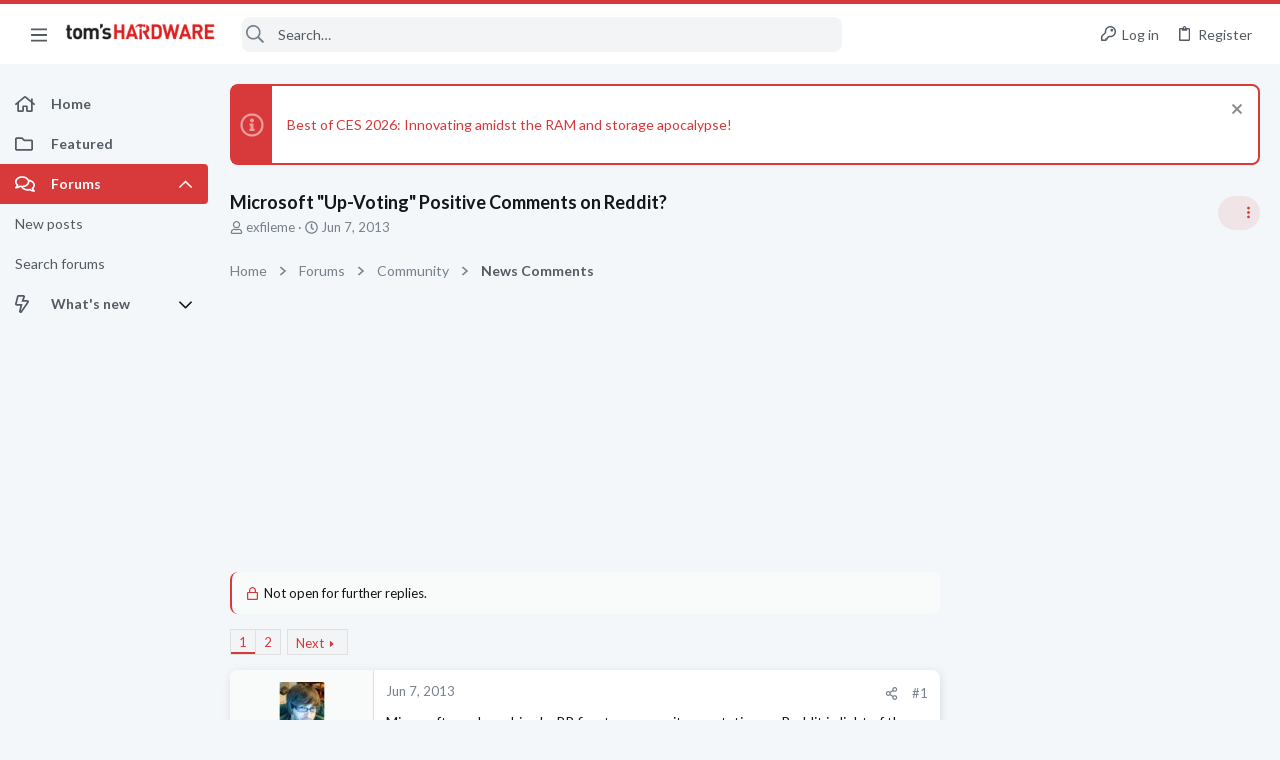

--- FILE ---
content_type: text/html; charset=utf-8
request_url: https://forums.tomshardware.com/threads/microsoft-up-voting-positive-comments-on-reddit.1388510/
body_size: 48079
content:
<!DOCTYPE html>





	







	
	



	
	
		
	



	
	


















	





















	











	

































	



























	






	




































<html id="XF" lang="en-US" dir="LTR"
	  data-xf="2.3"
	  style="font-size: 62.5%;"
	  data-app="public"
	  data-template="thread_view"
	  data-container-key="node-68"
	  data-content-key="thread-1388510"
	  data-logged-in="false"
	  data-cookie-prefix="xf_"
	  data-csrf="1769001912,67e8e53aa97026cc1fa03f8f5b2eb33e"
	  class="has-no-js template-thread_view  uix_page--fixed sidebarNav--active  uix_hasCrumbs uix_hasPageAction"
	  >
	<head>



		<meta charset="utf-8" />
		<title>Microsoft &quot;Up-Voting&quot; Positive Comments on Reddit? | Tom&#039;s Hardware Forum</title>
		<link rel="manifest" href="/webmanifest.php">
		
		<meta name="apple-mobile-web-app-title" content="Tom&#039;s Hardware Forum">
		
			<link rel="apple-touch-icon" href="/data/assets/logo/maskable_icon_x192.png">
			
		
		<meta http-equiv="X-UA-Compatible" content="IE=Edge" />
		<meta name="viewport" content="width=device-width, initial-scale=1, viewport-fit=cover">
		
		
			
				<meta name="theme-color" content="#d8393b" />
				<meta name="msapplication-TileColor" content="#d8393b">
			
		
		
		
			<link rel="apple-touch-icon" href="/data/assets/logo/maskable_icon_x192.png">
		
		<meta name="apple-mobile-web-app-title" content="Tom&#039;s Hardware Forum">

		
			<meta name="robots" content="noindex" />
		
			
		<meta name="description" content="Microsoft may have hired a PR firm to manage its reputation on Reddit in light of the Xbox One console.

Microsoft &quot;Up-Voting&quot; Positive Comments on Reddit..." />
		<meta property="og:description" content="Microsoft may have hired a PR firm to manage its reputation on Reddit in light of the Xbox One console.

Microsoft &quot;Up-Voting&quot; Positive Comments on Reddit? : Read more" />
		<meta property="twitter:description" content="Microsoft may have hired a PR firm to manage its reputation on Reddit in light of the Xbox One console.

Microsoft &quot;Up-Voting&quot; Positive Comments on Reddit? : Read more" />
	
		
			<meta property="og:url" content="https://forums.tomshardware.com/threads/microsoft-up-voting-positive-comments-on-reddit.1388510/" />
		
			<link rel="canonical" href="https://forums.tomshardware.com/threads/microsoft-up-voting-positive-comments-on-reddit.1388510/" />
		
			<link rel="next" href="/threads/microsoft-up-voting-positive-comments-on-reddit.1388510/page-2" />
		

		
			
	
	
	<meta property="og:site_name" content="Tom&#039;s Hardware Forum" />


		
		
			
	
	
	<meta property="og:type" content="website" />


		
		
			
	
	
	
		<meta property="og:title" content="Microsoft &quot;Up-Voting&quot; Positive Comments on Reddit?" />
		<meta property="twitter:title" content="Microsoft &quot;Up-Voting&quot; Positive Comments on Reddit?" />
	


		
		
		
		

		
	
	
	
	
	
		
	
	
	
	
	<link rel="stylesheet" href="/css.php?css=public%3Anormalize.css%2Cpublic%3Afa.css%2Cpublic%3Anormalize.css%2Cpublic%3Afa.css%2Cpublic%3Acore.less%2Cpublic%3Aapp.less&amp;s=21&amp;l=1&amp;d=1756317603&amp;k=e9e5f28bebf1e23ddbea9c7b8ce27616c4437a66" />
	
	

	
	
	
		
	
		
	
		
	

	<link rel="stylesheet" href="/css.php?css=public%3Abb_code.less&amp;s=21&amp;l=1&amp;d=1756317603&amp;k=10e101ac10ed1bc10c0e12b2d819fa4622cf2ec8" />
<link rel="stylesheet" href="/css.php?css=public%3Afuture.less&amp;s=21&amp;l=1&amp;d=1756317603&amp;k=daf0303f27863d501a8f626753624447b3aeac9a" />
<link rel="stylesheet" href="/css.php?css=public%3Afuture_footer.less&amp;s=21&amp;l=1&amp;d=1756317603&amp;k=7d46aadacbd14271d24fe320f5207a8d98b33513" />
<link rel="stylesheet" href="/css.php?css=public%3Amessage.less&amp;s=21&amp;l=1&amp;d=1756317603&amp;k=3218d2973bbcec1fcf97d6a331022c272f461137" />
<link rel="stylesheet" href="/css.php?css=public%3Anotices.less&amp;s=21&amp;l=1&amp;d=1756317603&amp;k=1cd04604ab24ab2429f5816df0e6b1039576645d" />
<link rel="stylesheet" href="/css.php?css=public%3Ashare_controls.less&amp;s=21&amp;l=1&amp;d=1756317603&amp;k=9fc5ce428019f16816c7a2a026b0bd1394279ff6" />
<link rel="stylesheet" href="/css.php?css=public%3Ath_uix_threadStarterPost.less&amp;s=21&amp;l=1&amp;d=1756317603&amp;k=c994af88268d45d1860dda0533d557b91ac99fc1" />
<link rel="stylesheet" href="/css.php?css=public%3Athuserimprovements_trophy_showcase_macros.less&amp;s=21&amp;l=1&amp;d=1756317603&amp;k=f942dcbf1cd6508873f17c4bdfce87ea7ef523bf" />
<link rel="stylesheet" href="/css.php?css=public%3Atomshardware_icons.less&amp;s=21&amp;l=1&amp;d=1756317603&amp;k=e817da49ef7849a5439beeb9ff727eb44ac086b5" />
<link rel="stylesheet" href="/css.php?css=public%3Auix.less&amp;s=21&amp;l=1&amp;d=1756317603&amp;k=f4e5e93784b19edb68308745f1e93ae249aa0506" />
<link rel="stylesheet" href="/css.php?css=public%3Auix_material.less&amp;s=21&amp;l=1&amp;d=1756317603&amp;k=4a03b671e8b9289c34cd0b6d1cc9169d5df3fff0" />
<link rel="stylesheet" href="/css.php?css=public%3Auix_socialMedia.less&amp;s=21&amp;l=1&amp;d=1756317603&amp;k=f1cda9f7b95525652453446a392335cba6d68c6c" />
<link rel="stylesheet" href="/css.php?css=public%3Aextra.less&amp;s=21&amp;l=1&amp;d=1756317603&amp;k=8cbd6fe72d2d17682c0de395fab5da421e364ffe" />

	
		<link href='//fonts.googleapis.com/css?family=Lato:300,400,700' rel='stylesheet' type='text/css'>
	
	
		<script src="/js/xf/preamble.min.js?_v=07e3892b"></script>
	
	
	<script src="/js/vendor/vendor-compiled.js?_v=07e3892b" defer></script>
	<script src="/js/xf/core-compiled.js?_v=07e3892b" defer></script>
	
	<script>
		window.addEventListener('DOMContentLoaded', function() {
			XF.extendObject(true, XF.config, {
				// 
				userId: 0,
				enablePush: true,
				pushAppServerKey: 'BL9ZyqRMKhpqppCaPpWvTuYIJdQTnEHhiDKk5HkZ-ANMkhS3xjAIyzn0nTr9wzirGxI0egdlbVnto7_3DcsF-XU',
				url: {
					fullBase: 'https://forums.tomshardware.com/',
					basePath: '/',
					css: '/css.php?css=__SENTINEL__&s=21&l=1&d=1756317603',
					js: '/js/__SENTINEL__?_v=07e3892b',
					icon: '/data/local/icons/__VARIANT__.svg?v=1758304381#__NAME__',
					iconInline: '/styles/fa/__VARIANT__/__NAME__.svg?v=5.15.3',
					keepAlive: '/login/keep-alive'
				},
				cookie: {
					path: '/',
					domain: '',
					prefix: 'xf_',
					secure: true,
					consentMode: 'disabled',
					consented: ["optional","_third_party"]
				},
				cacheKey: 'f3ed7234243583f554e27d349fe769c5',
				csrf: '1769001912,67e8e53aa97026cc1fa03f8f5b2eb33e',
				js: {"\/js\/themehouse\/uix\/ripple.min.js?_v=07e3892b":true,"\/js\/themehouse\/global\/20210125.min.js?_v=07e3892b":true,"\/js\/themehouse\/uix\/index.min.js?_v=07e3892b":true,"\/js\/themehouse\/uix\/vendor\/hover-intent\/hoverintent.min.js?_v=07e3892b":true},
				fullJs: false,
				css: {"public:bb_code.less":true,"public:future.less":true,"public:future_footer.less":true,"public:message.less":true,"public:notices.less":true,"public:share_controls.less":true,"public:th_uix_threadStarterPost.less":true,"public:thuserimprovements_trophy_showcase_macros.less":true,"public:tomshardware_icons.less":true,"public:uix.less":true,"public:uix_material.less":true,"public:uix_socialMedia.less":true,"public:extra.less":true},
				time: {
					now: 1769001912,
					today: 1768971600,
					todayDow: 3,
					tomorrow: 1769058000,
					yesterday: 1768885200,
					week: 1768453200,
					month: 1767243600,
					year: 1767243600
				},
				style: {
					light: '',
					dark: '',
					defaultColorScheme: 'light'
				},
				borderSizeFeature: '2px',
				fontAwesomeWeight: 'r',
				enableRtnProtect: true,
				
				enableFormSubmitSticky: true,
				imageOptimization: '0',
				imageOptimizationQuality: 0.85,
				uploadMaxFilesize: 268435456,
				uploadMaxWidth: 1920,
				uploadMaxHeight: 1080,
				allowedVideoExtensions: ["m4v","mov","mp4","mp4v","mpeg","mpg","ogv","webm"],
				allowedAudioExtensions: ["mp3","opus","ogg","wav"],
				shortcodeToEmoji: true,
				visitorCounts: {
					conversations_unread: '0',
					alerts_unviewed: '0',
					total_unread: '0',
					title_count: true,
					icon_indicator: true
				},
				jsMt: {"xf\/action.js":"9032919f","xf\/embed.js":"3026ffe8","xf\/form.js":"3026ffe8","xf\/structure.js":"9032919f","xf\/tooltip.js":"3026ffe8"},
				jsState: {},
				publicMetadataLogoUrl: '',
				publicPushBadgeUrl: 'https://forums.tomshardware.com/styles/default/xenforo/bell.png'
			});

			XF.extendObject(XF.phrases, {
				// 
				date_x_at_time_y:     "{date} at {time}",
				day_x_at_time_y:      "{day} at {time}",
				yesterday_at_x:       "Yesterday at {time}",
				x_minutes_ago:        "{minutes} minutes ago",
				one_minute_ago:       "1 minute ago",
				a_moment_ago:         "A moment ago",
				today_at_x:           "Today at {time}",
				in_a_moment:          "In a moment",
				in_a_minute:          "In a minute",
				in_x_minutes:         "In {minutes} minutes",
				later_today_at_x:     "Later today at {time}",
				tomorrow_at_x:        "Tomorrow at {time}",
				short_date_x_minutes: "{minutes}m",
				short_date_x_hours:   "{hours}h",
				short_date_x_days:    "{days}d",

				day0: "Sunday",
				day1: "Monday",
				day2: "Tuesday",
				day3: "Wednesday",
				day4: "Thursday",
				day5: "Friday",
				day6: "Saturday",

				dayShort0: "Sun",
				dayShort1: "Mon",
				dayShort2: "Tue",
				dayShort3: "Wed",
				dayShort4: "Thu",
				dayShort5: "Fri",
				dayShort6: "Sat",

				month0: "January",
				month1: "February",
				month2: "March",
				month3: "April",
				month4: "May",
				month5: "June",
				month6: "July",
				month7: "August",
				month8: "September",
				month9: "October",
				month10: "November",
				month11: "December",

				active_user_changed_reload_page: "The active user has changed. Reload the page for the latest version.",
				server_did_not_respond_in_time_try_again: "The server did not respond in time. Please try again.",
				oops_we_ran_into_some_problems: "Oops! We ran into some problems.",
				oops_we_ran_into_some_problems_more_details_console: "Oops! We ran into some problems. Please try again later. More error details may be in the browser console.",
				file_too_large_to_upload: "The file is too large to be uploaded.",
				uploaded_file_is_too_large_for_server_to_process: "The uploaded file is too large for the server to process.",
				files_being_uploaded_are_you_sure: "Files are still being uploaded. Are you sure you want to submit this form?",
				attach: "Attach files",
				rich_text_box: "Rich text box",
				close: "Close",
				link_copied_to_clipboard: "Link copied to clipboard.",
				text_copied_to_clipboard: "Text copied to clipboard.",
				loading: "Loading…",
				you_have_exceeded_maximum_number_of_selectable_items: "You have exceeded the maximum number of selectable items.",

				processing: "Processing",
				'processing...': "Processing…",

				showing_x_of_y_items: "Showing {count} of {total} items",
				showing_all_items: "Showing all items",
				no_items_to_display: "No items to display",

				number_button_up: "Increase",
				number_button_down: "Decrease",

				push_enable_notification_title: "Push notifications enabled successfully at Tom\'s Hardware Forum",
				push_enable_notification_body: "Thank you for enabling push notifications!",

				pull_down_to_refresh: "Pull down to refresh",
				release_to_refresh: "Release to refresh",
				refreshing: "Refreshing…"
			});
		});
	</script>
	
	<script src="/js/themehouse/uix/ripple.min.js?_v=07e3892b" defer></script>
<script src="/js/themehouse/global/20210125.min.js?_v=07e3892b" defer></script>
<script src="/js/themehouse/uix/index.min.js?_v=07e3892b" defer></script>
<script src="/js/themehouse/uix/vendor/hover-intent/hoverintent.min.js?_v=07e3892b" defer></script>
<script>
XF.ready(() =>
{

$(document).ready(function() {
	$(".mobile").click(function(n) {
		var t = $(this).next();
		var target = $(t).offset().top;
		return $(this).next().slideToggle(200, function() {
			var targetNew = $(t).offset().top;
			$("html, body").animate({
				scrollTop: target || targetNew,
			}, 300)
		}),
		n.preventDefault(),
		false
	});
    $(".navmobile").click(function(n) {
        return $(this).next().slideToggle(),
        n.preventDefault(),
        !1
    });
});

})
</script>
<script>
XF.ready(() =>
{

	// detect android device. Added to fix the dark pixel bug https://github.com/Audentio/xf2theme-issues/issues/1055

	var ua = navigator.userAgent.toLowerCase();
	var isAndroid = ua.indexOf("android") > -1; //&& ua.indexOf("mobile");

	if(isAndroid) {
	document.querySelector("html").classList.add("device--isAndroid");
	}	

})
</script>
<script>
XF.ready(() =>
{

			var threadSelector = document.querySelector('.structItem--thread') !== null;
			
			if (threadSelector) {
				document.querySelector('.structItem--thread').addEventListener('click', (e) => {
					var target = e.target;
					var skip = ['a', 'i', 'input', 'label'];
					if (target && skip.indexOf(target.tagName.toLowerCase()) === -1) {
						var href = this.querySelector('.structItem-title').getAttribute('uix-href');
						if (e.metaKey || e.cmdKey) {
							e.preventDefault();
							window.open(href, '_blank');
						} else {
							window.location = href;
						}
					}
				});
			}
	
})
</script>
<script>
XF.ready(() =>
{

		
			var sidebar = document.querySelector('.p-body-sidebar');
			var backdrop = document.querySelector('.p-body-sidebar [data-ocm-class="offCanvasMenu-backdrop"]');
		
			var hasSidebar = document.querySelector('.p-body-sidebar') !== null;
			var hasBackdrop = document.querySelector('.p-body-sidebar [data-ocm-class="offCanvasMenu-backdrop"]') !== null;
			var sidebarTrigger = document.querySelector('.uix_sidebarCanvasTrigger') !== null;
			var sidebarInner = document.querySelector('.uix_sidebarCanvasTrigger') !== null;
			
			if (sidebarTrigger) {
				document.querySelector('.uix_sidebarCanvasTrigger').addEventListener("click", (e) => {
					e.preventDefault();

					sidebar.style.display = "block";;
					window.setTimeout(function() {
						sidebar.classList.add('offCanvasMenu');
						sidebar.classList.add('offCanvasMenu--blocks');
						sidebar.classList.add('is-active');
						sidebar.classList.add('is-transitioning');
						document.querySelector('body').classList.add('sideNav--open');
					}, 50);
		
					if (hasSidebar) {
						window.setTimeout(function() {
							sidebar.classList.remove('is-transitioning');
						}, 250);
					}
		
					if (sidebarInner) {
						document.querySelector('.uix_sidebarInner').classList.add('offCanvasMenu-content');
						backdrop.classList.add('offCanvasMenu-backdrop');
						document.querySelector('body').classList.add('is-modalOpen');
					}
				})
			}
			if (hasBackdrop) {
				backdrop.addEventListener("click", (e) => {
					sidebar.classList.add('is-transitioning');
					sidebar.classList.remove('is-active');

					window.setTimeout(function() {
						sidebar.classList.remove('offCanvasMenu');
						sidebar.classList.remove('offCanvasMenu--blocks');
						sidebar.classList.remove('is-transitioning');
						document.querySelector('.uix_sidebarInner').classList.remove('offCanvasMenu-content');
						backdrop.classList.remove('offCanvasMenu-backdrop');
						document.querySelector('body').classList.remove('is-modalOpen');
						sidebar.style.display="";
					}, 250);
				});
			}
		
	
})
</script>
<script>
XF.ready(() =>
{

	/****** OFF CANVAS ******/

    var panels = {
        navigation: {
            position: 1,
        },
        account: {
            position: 2,
        },
        inbox: {
            position: 3,
        },
        alerts: {
            position: 4,
        },
    };

    var tabsContainer = document.querySelector(".sidePanel__tabs");

    var activeTab = "navigation";

    var activeTabPosition = panels[activeTab].position;

    function generateDirections() {
        var tabPanels = document.querySelectorAll(".sidePanel__tabPanel");
        tabPanels.forEach(function (tabPanel) {
            var tabPosition = tabPanel.getAttribute("data-content");
            var activeTabPosition = panels[activeTab].position;

            if (tabPosition != activeTab) {
                if (panels[tabPosition].position < activeTabPosition) {
                    tabPanel.classList.add("is-left");
                }

                if (panels[tabPosition].position > activeTabPosition) {
                    tabPanel.classList.add("is-right");
                }
            }
        });
    }

    generateDirections();

	if (tabsContainer) {
		var sidePanelTabs = tabsContainer.querySelectorAll(".sidePanel__tab");
	}
	
	if (sidePanelTabs && sidePanelTabs.length > 0) {
		sidePanelTabs.forEach(function (tab) {
			tab.addEventListener("click", function () {
				sidePanelTabs.forEach(function (tab) {
					tab.classList.remove("sidePanel__tab--active");
				});
				this.classList.add("sidePanel__tab--active");

				activeTab = this.getAttribute("data-attr");

				var tabPanels = document.querySelectorAll(".sidePanel__tabPanel");
				tabPanels.forEach(function (tabPanel) {
					tabPanel.classList.remove("is-active");
				});

				var activeTabPanel = document.querySelector(
					'.sidePanel__tabPanel[data-content="' + activeTab + '"]'
				);
				activeTabPanel.classList.add("is-active");

				var tabPanels = document.querySelectorAll(".sidePanel__tabPanel");
				tabPanels.forEach(function (tabPanel) {
					tabPanel.classList.remove("is-left", "is-right");
				});

				generateDirections();
			});
		});
	}
	
})
</script>
<script>
XF.ready(() =>
{


	/******** extra info post toggle ***********/
	
    XF.thThreadsUserExtraTrigger = {
        eventNameSpace: 'XFthThreadsUserExtraTrigger',

        init: function(e) {},

        click: function(e) {
            var target = e.target;
            var parent = target.closest('.message-user');
            var triggerContainer = target.parentElement.closest('.thThreads__userExtra--toggle');
            var container = triggerContainer.previousElementSibling;
            var child = container.querySelector('.message-userExtras');
            var eleHeight = child.offsetHeight;

            if (parent.classList.contains('userExtra--expand')) {
                container.style.height = eleHeight + 'px';
                parent.classList.toggle('userExtra--expand');
                setTimeout(function() {
                    container.style.height = '0';
                    setTimeout(function() {
                        container.style.height = '';
                    }, 200);
                }, 17);
            } else {
                container.style.height = eleHeight + 'px';
                setTimeout(function() {
                    parent.classList.toggle('userExtra--expand');
                    container.style.height = '';
                }, 200);
            }
        }
    };

    document.body.addEventListener('click', function(event) {
        var target = event.target;
        if (target.matches('.thThreads__userExtra--trigger')) {
            XF.thThreadsUserExtraTrigger.click(event);
        }
    });
	
	
})
</script>
<script>
XF.ready(() =>
{


	/******** Backstretch images ***********/

		


})
</script>
<script>
XF.ready(() =>
{


	// sidenav canvas blur fix

    document.querySelectorAll('.p-body-sideNavTrigger .button').forEach(function (button) {
        button.addEventListener('click', function () {
            document.body.classList.add('sideNav--open');
        });
    });

    document.querySelectorAll("[data-ocm-class='offCanvasMenu-backdrop']").forEach(function (backdrop) {
        backdrop.addEventListener('click', function () {
            document.body.classList.remove('sideNav--open');
        });
    });

    document.addEventListener('editor:start', function (event) {
        if (typeof event !== 'undefined' && typeof event.target !== 'undefined') {
            var ele = event.target;
            if (event?.target) {
				var ele = event.target;
				if (!ele.classList==undefined) {
					if (ele.classList.contains('js-editor')) {
						var wrapper = ele.closest('.message-editorWrapper');
						if (wrapper) {
							setTimeout(function () {
								var innerEle = wrapper.querySelector('.fr-element');
								if (innerEle) {
									innerEle.addEventListener('focus', function (e) {
										document.documentElement.classList.add('uix_editor--focused');
									});
									innerEle.addEventListener('blur', function (e) {
										document.documentElement.classList.remove('uix_editor--focused');
									});
								}
							}, 0);
						}
					}
				}
			}
        }
    });

})
</script>
<script>
XF.ready(() =>
{

	// off canvas menu closer keyboard shortcut
    document.body.addEventListener('keyup', function (e) {
        switch (e.key) {
            case 'Escape':
                var offCanvasMenu = document.querySelector('.offCanvasMenu.is-active');
                if (offCanvasMenu) {
                    var backdrop = offCanvasMenu.querySelector('.offCanvasMenu-backdrop');
                    if (backdrop) {
                        backdrop.click();
                    }
                }
                return;
        }
    });
	
})
</script>
<script>
XF.ready(() =>
{

    let uixMegaHovered = false;
    const navEls = document.querySelectorAll('.uix-navEl--hasMegaMenu');
    const pNav = document.querySelector('.p-nav');
    let menu;

    function handleMouseOver() {
        if (uixMegaHovered) {
            menu = this.getAttribute('data-nav-id');
            pNav.classList.add('uix_showMegaMenu');

            document.querySelectorAll('.uix_megaMenu__content').forEach(function (content) {
                content.classList.remove('uix_megaMenu__content--active');
            });

            document
                .querySelector('.uix_megaMenu__content--' + menu)
                .classList.add('uix_megaMenu__content--active');
        }
    }

    function handleMouseEnter() {
        uixMegaHovered = true;
    }

    function handleMouseLeave() {
        pNav.classList.remove('uix_showMegaMenu');
        uixMegaHovered = false;
    }

    navEls.forEach(function (navEl) {
        navEl.addEventListener('mouseover', handleMouseOver);
    });

    pNav.addEventListener('mouseenter', handleMouseEnter);
    pNav.addEventListener('mouseleave', handleMouseLeave);
	
})
</script>
<script>
XF.ready(() =>
{

			setTimeout(function() {
				var doc = document.querySelector('html');
				editor = XF.getEditorInContainer(doc);
				if (!!editor && !!editor.ed) {
					editor.ed.events.on('focus', function() {
						if (document.querySelector('.uix_fabBar')) {
							var fabBar = document.querySelector('.uix_fabBar');
							fabBar.style.display = 'none';
						}
						
					});
					editor.ed.events.on('blur', function() {
						if (document.querySelector('.uix_fabBar')) {
							var fabBar = document.querySelector('.uix_fabBar');
							fabBar.style.display = '';
						}
					});
				}
			}, 100);
	
})
</script>
<script>
XF.ready(() =>
{

document.addEventListener('ajax:complete', function(e) {
		
	if (typeof e.detail == 'undefined') {
		return;
		}
    var xhr = e.detail[0];
    var status = e.detail[1];

    var data = xhr.responseJSON;
    if (!data) {
        return;
    }
    if (data.visitor) {
        var totalUnreadBadge = document.querySelector('.js-uix_badge--totalUnread');
        if (totalUnreadBadge) {
            totalUnreadBadge.dataset.badge = data.visitor.total_unread;
        }
    }
});
	
})
</script>

	
	

	



<script src="/js/themehouse/uix/defer.min.js?_v=07e3892b" defer></script>

	
<script src="/js/themehouse/uix/deferSidebarNav.min.js?_v=07e3892b" defer></script>


	
<script src="/js/themehouse/uix/deferFab.min.js?_v=07e3892b" defer></script>


	
<script src="/js/themehouse/uix/deferNodesCollapse.min.js?_v=07e3892b" defer></script>


	
<script src="/js/themehouse/uix/deferWidthToggle.min.js?_v=07e3892b" defer></script>





	



	



	
	
	
	

	

	

	



	

	

	
	
	
	


		
			<link rel="icon" type="image/png" href="https://forums.tomshardware.com/data/assets/logo/favicon.png" sizes="32x32" />
		
		
		
<script defer src="https://cloudmetrics.xenforo.com/js/essential.js" data-website-id="2020829209231880"></script>

		

		

	
    
      <script type="text/javascript" async=true>
  function log(logString) { if ((new URL(document.location)).searchParams.get("log") === 'true') console.log(logString); }

  window.hybridConf = {
    "bordeaux": {
      "template": "thread_view",
      "pageTitle": "Microsoft &quot;Up-Voting&quot; Positive Comments on Reddit?",
      "categories": [],
    },
    "champagne": {
      "videoplayer": "https://cdn.jwplayer.com/libraries/fJbURlj0.js",
      "videoplaylist": "https://cdn.jwplayer.com/v2/playlists/67Yco6KI",
      "threadForumNodeTitle": "",
    },
  };
  
    
      window.hybridConf.bordeaux.categories.push("Community");
    
      window.hybridConf.bordeaux.categories.push("News Comments");
    
  

  log('[HYBRID] Loading remote quantcast/gdprccpa/bordeaux scripts...');
  const hybridForumConfiguration = document.createElement('script');
  hybridForumConfiguration.setAttribute('src', 'https://ad-assets.futurecdn.net/xenforo-forums/hybrid-forum-configuration.main.js');
  hybridForumConfiguration.setAttribute('crossorigin', 'anonymous');
  hybridForumConfiguration.defer = true;
  const headElement = document.querySelectorAll('head')[0];
  headElement.append(hybridForumConfiguration);
</script>
    



      
<!-- Google Tag Manager -->
<script>(function(w,d,s,l,i){w[l]=w[l]||[];w[l].push({'gtm.start':
new Date().getTime(),event:'gtm.js'});var f=d.getElementsByTagName(s)[0],
j=d.createElement(s),dl=l!='dataLayer'?'&l='+l:'';j.async=true;j.src=
'https://www.googletagmanager.com/gtm.js?id='+i+dl;f.parentNode.insertBefore(j,f);
})(window,document,'script','dataLayer','GTM-K8ZDFNW');</script>
<!-- End Google Tag Manager -->




</head>

	<body class="forum"  data-template="thread_view">
		<style>
	.p-pageWrapper .p-navSticky {
		top: 0 !important;
	}

	

	
	

	
	
	
		
			
			
				
			
		
	

	

	
		
	

		
		
		.uix_mainTabBar {top: 60px !important;}
		.uix_stickyBodyElement:not(.offCanvasMenu) {
			top: 80px !important;
			min-height: calc(100vh - 80px) !important;
		}
		.uix_sidebarInner .uix_sidebar--scroller {margin-top: 80px;}
		.uix_sidebarInner {margin-top: -80px;}
		.p-body-sideNavInner .uix_sidebar--scroller {margin-top: 80px;}
		.p-body-sideNavInner {margin-top: -80px;}
		.uix_stickyCategoryStrips {top: 80px !important;}
		#XF .u-anchorTarget {
			height: 80px;
			margin-top: -80px;
		}
	
		

		
			@media (max-width: $uix_sidebarBreakpoint) {
		
				.p-sectionLinks {display: none;}

				

				.uix_mainTabBar {top: 60px !important;}
				.uix_stickyBodyElement:not(.offCanvasMenu) {
					top: 80px !important;
					min-height: calc(100vh - 80px) !important;
				}
				.uix_sidebarInner .uix_sidebar--scroller {margin-top: 80px;}
				.uix_sidebarInner {margin-top: -80px;}
				.p-body-sideNavInner .uix_sidebar--scroller {margin-top: 80px;}
				.p-body-sideNavInner {margin-top: -80px;}
				.uix_stickyCategoryStrips {top: 80px !important;}
				#XF .u-anchorTarget {
					height: 80px;
					margin-top: -80px;
				}

				
		
			}
		
	

	.uix_sidebarNav .uix_sidebar--scroller {max-height: calc(100vh - 80px);}
	
	
</style>


		
      <![CDATA[
<!-- Google Tag Manager (noscript) -->
<noscript><iframe src="https://www.googletagmanager.com/ns.html?id=GTM-K8ZDFNW"
height="0" width="0" style="display:none;visibility:hidden"></iframe></noscript>
<!-- End Google Tag Manager (noscript) -->



<div id="jumpToTop"></div>

		

		<div class="uix_pageWrapper--fixed">
			<div class="p-pageWrapper" id="top">

				
					
	
	



					

					

					
						
						
							<header class="p-header" id="header">
								<div class="p-header-inner">
									
						
							<div class="p-header-content">
								
									
										
	
	<div class="p-header-logo p-header-logo--image">
		<a class="uix_logo" href="https://www.tomshardware.com">
			
				

	

	
		
		

		
	

	

	<picture data-variations="{&quot;default&quot;:{&quot;1&quot;:&quot;\/data\/files\/theme_assets\/tomshardware\/toms-hardware-logo.png&quot;,&quot;2&quot;:null}}">
		
		
		

		

		<img src="/data/files/theme_assets/tomshardware/toms-hardware-logo.png"  width="150" height="36" alt="Tom&#039;s Hardware Forum"  />
	</picture>


				
		</a>
		
	</div>


									

									
								
							</div>
						
					
								</div>
							</header>
						
					
					

					
					
					

					
						<div class="p-navSticky p-navSticky--all " data-top-offset-breakpoints="
						[
							{
								&quot;breakpoint&quot;: &quot;0&quot;,
								&quot;offset&quot;: &quot;0&quot;
							}
							
							
						]
					" data-xf-init="sticky-header">
							
						<nav class="p-nav">
							<div class="p-nav-inner">
								
									
									
										
									
									<button type="button" class="button button--plain p-nav-menuTrigger  badgeContainer" data-badge="0" data-xf-click="off-canvas" data-menu=".js-headerOffCanvasMenu" role="button" tabindex="0" aria-label="Menu"><span class="button-text">
										<i aria-hidden="true"></i>
									</span></button>
									
										<button type="button" class="button button--plain p-nav-menuTrigger uix_sidebarNav--trigger" id="uix_sidebarNav--trigger" rel="nofollow" role="button" tabindex="0" aria-label="Menu"><span class="button-text">
											<i aria-hidden="true"></i>
										</span></button>
									
								

								
	
	<div class="p-header-logo p-header-logo--image">
		<a class="uix_logo" href="https://www.tomshardware.com">
			
				

	

	
		
		

		
	

	

	<picture data-variations="{&quot;default&quot;:{&quot;1&quot;:&quot;\/data\/files\/theme_assets\/tomshardware\/toms-hardware-logo.png&quot;,&quot;2&quot;:null}}">
		
		
		

		

		<img src="/data/files/theme_assets/tomshardware/toms-hardware-logo.png"  width="150" height="36" alt="Tom&#039;s Hardware Forum"  />
	</picture>


				
		</a>
		
	</div>



								
									

									
								

								
	
		
		
			<div class="uix_searchBar">
				<div class="uix_searchBarInner">
					<form action="/search/search" method="post" class="uix_searchForm" data-xf-init="quick-search">
						<a class="uix_search--close">
							<i class="fa--xf far fa-window-close "><svg xmlns="http://www.w3.org/2000/svg" role="img" aria-hidden="true" ><use href="/data/local/icons/regular.svg?v=1758304381#window-close"></use></svg></i>
						</a>
						<input type="text" class="input js-uix_syncValue uix_searchInput uix_searchDropdown__trigger" autocomplete="off" data-uixsync="search" name="keywords" placeholder="Search…" aria-label="Search" data-menu-autofocus="true" />
						<a href="/search/"
						   class="uix_search--settings u-ripple"
						   data-xf-key="/"
						   aria-label="Search"
						   aria-expanded="false"
						   aria-haspopup="true"
						   title="Search">
							<i class="fa--xf far fa-cog "><svg xmlns="http://www.w3.org/2000/svg" role="img" aria-hidden="true" ><use href="/data/local/icons/regular.svg?v=1758304381#cog"></use></svg></i>
						</a>
						<span class=" uix_searchIcon">
							<i class="fa--xf far fa-search "><svg xmlns="http://www.w3.org/2000/svg" role="img" aria-hidden="true" ><use href="/data/local/icons/regular.svg?v=1758304381#search"></use></svg></i>
						</span>
						<input type="hidden" name="_xfToken" value="1769001912,67e8e53aa97026cc1fa03f8f5b2eb33e" />
					</form>
				</div>

				
					<a class="uix_searchIconTrigger p-navgroup-link p-navgroup-link--iconic p-navgroup-link--search u-ripple"
					   aria-label="Search"
					   aria-expanded="false"
					   aria-haspopup="true"
					   title="Search">
						<i aria-hidden="true"></i>
					</a>
				

				
					<a href="/search/"
					   class="p-navgroup-link p-navgroup-link--iconic p-navgroup-link--search u-ripple js-uix_minimalSearch__target"
					   data-xf-click="menu"
					   aria-label="Search"
					   aria-expanded="false"
					   aria-haspopup="true"
					   title="Search">
						<i aria-hidden="true"></i>
					</a>
				

				<div class="menu menu--structural menu--wide" data-menu="menu" aria-hidden="true">
					<form action="/search/search" method="post"
						  class="menu-content"
						  data-xf-init="quick-search">
						<h3 class="menu-header">Search</h3>
						
						<div class="menu-row">
							
								<div class="inputGroup inputGroup--joined">
									<input type="text" class="input js-uix_syncValue" name="keywords" data-acurl="/search/auto-complete" data-uixsync="search" placeholder="Search…" aria-label="Search" data-menu-autofocus="true" />
									
			<select name="constraints" class="js-quickSearch-constraint input" aria-label="Search within">
				<option value="">Everywhere</option>
<option value="{&quot;search_type&quot;:&quot;post&quot;}">Threads</option>
<option value="{&quot;search_type&quot;:&quot;post&quot;,&quot;c&quot;:{&quot;nodes&quot;:[68],&quot;child_nodes&quot;:1}}">This forum</option>
<option value="{&quot;search_type&quot;:&quot;post&quot;,&quot;c&quot;:{&quot;thread&quot;:1388510}}">This thread</option>

			</select>
		
								</div>
								
						</div>

						
						<div class="menu-row">
							<label class="iconic"><input type="checkbox"  name="c[title_only]" value="1" /><i aria-hidden="true"></i><span class="iconic-label">Search titles only

										
											<span tabindex="0" role="button"
												  data-xf-init="tooltip" data-trigger="hover focus click" title="Tags will also be searched in content where tags are supported">

												<i class="fa--xf far fa-question-circle  u-muted u-smaller"><svg xmlns="http://www.w3.org/2000/svg" role="img" ><title>Note</title><use href="/data/local/icons/regular.svg?v=1758304381#question-circle"></use></svg></i>
											</span></span></label>

						</div>
						
						<div class="menu-row">
							<div class="inputGroup">
								<span class="inputGroup-text" id="ctrl_search_menu_by_member">By:</span>
								<input type="text" class="input" name="c[users]" data-xf-init="auto-complete" placeholder="Member" aria-labelledby="ctrl_search_menu_by_member" />
							</div>
						</div>
						<div class="menu-footer">
							<span class="menu-footer-controls">
								<button type="submit" class="button button--icon button--icon--search button--primary"><i class="fa--xf far fa-search "><svg xmlns="http://www.w3.org/2000/svg" role="img" aria-hidden="true" ><use href="/data/local/icons/regular.svg?v=1758304381#search"></use></svg></i><span class="button-text">Search</span></button>
								<button type="submit" class="button " name="from_search_menu"><span class="button-text">Advanced search…</span></button>
							</span>
						</div>

						<input type="hidden" name="_xfToken" value="1769001912,67e8e53aa97026cc1fa03f8f5b2eb33e" />
					</form>
				</div>


				<div class="menu menu--structural menu--wide uix_searchDropdown__menu" aria-hidden="true">
					<form action="/search/search" method="post"
						  class="menu-content"
						  data-xf-init="quick-search">
						
						
							<div class="menu-row">

								<div class="inputGroup">
									<input name="keywords"
										   class="js-uix_syncValue"
										   data-uixsync="search"
										   placeholder="Search…"
										   aria-label="Search"
										   type="hidden" />
									
			<select name="constraints" class="js-quickSearch-constraint input" aria-label="Search within">
				<option value="">Everywhere</option>
<option value="{&quot;search_type&quot;:&quot;post&quot;}">Threads</option>
<option value="{&quot;search_type&quot;:&quot;post&quot;,&quot;c&quot;:{&quot;nodes&quot;:[68],&quot;child_nodes&quot;:1}}">This forum</option>
<option value="{&quot;search_type&quot;:&quot;post&quot;,&quot;c&quot;:{&quot;thread&quot;:1388510}}">This thread</option>

			</select>
		
								</div>
							</div>
							

						
						<div class="menu-row">
							<label class="iconic"><input type="checkbox"  name="c[title_only]" value="1" /><i aria-hidden="true"></i><span class="iconic-label">Search titles only

										
											<span tabindex="0" role="button"
												  data-xf-init="tooltip" data-trigger="hover focus click" title="Tags will also be searched in content where tags are supported">

												<i class="fa--xf far fa-question-circle  u-muted u-smaller"><svg xmlns="http://www.w3.org/2000/svg" role="img" aria-hidden="true" ><use href="/data/local/icons/regular.svg?v=1758304381#question-circle"></use></svg></i>
											</span></span></label>

						</div>
						
						<div class="menu-row">
							<div class="inputGroup">
								<span class="inputGroup-text">By:</span>
								<input class="input" name="c[users]" data-xf-init="auto-complete" placeholder="Member" />
							</div>
						</div>
						<div class="menu-footer">
							<span class="menu-footer-controls">
								<button type="submit" class="button button--icon button--icon--search button--primary"><i class="fa--xf far fa-search "><svg xmlns="http://www.w3.org/2000/svg" role="img" aria-hidden="true" ><use href="/data/local/icons/regular.svg?v=1758304381#search"></use></svg></i><span class="button-text">Search</span></button>
								<a href="/search/" class="button " rel="nofollow"><span class="button-text">Advanced…</span></a>
							</span>
						</div>

						<input type="hidden" name="_xfToken" value="1769001912,67e8e53aa97026cc1fa03f8f5b2eb33e" />
					</form>
				</div>
			</div>
		
	
	


								
									<div class="p-nav-opposite">
										
											
		
			
				
					<div class="p-navgroup p-account p-navgroup--guest">
						
							
								
	
		
		
	
		
			<a href="/login/" class="p-navgroup-link p-navgroup-link--textual p-navgroup-link--logIn" data-xf-click="menu" tabindex="0" aria-expanded="false" aria-haspopup="true">
				<i></i>
				<span class="p-navgroup-linkText">Log in</span>
			</a>
			<div class="menu menu--structural menu--medium" data-menu="menu" aria-hidden="true" data-href="/login/"></div>
		
	
	
		
			<a href="/register/" class="p-navgroup-link u-ripple p-navgroup-link--textual p-navgroup-link--register" data-xf-click="overlay" data-follow-redirects="on">
				<i></i>
				<span class="p-navgroup-linkText">Register</span>
			</a>
		
	

	

							
						
					</div>
				
				
					<div class="p-navgroup p-discovery">
						
							
	
		
	<a href="/whats-new/"
	   class="p-navgroup-link p-navgroup-link--iconic p-navgroup-link--whatsnew"
	   title="What&#039;s new">
		<i aria-hidden="true"></i>
		<span class="p-navgroup-linkText">What's new</span>
	</a>

	

							
	
		
		
			<div class="uix_searchBar">
				<div class="uix_searchBarInner">
					<form action="/search/search" method="post" class="uix_searchForm" data-xf-init="quick-search">
						<a class="uix_search--close">
							<i class="fa--xf far fa-window-close "><svg xmlns="http://www.w3.org/2000/svg" role="img" aria-hidden="true" ><use href="/data/local/icons/regular.svg?v=1758304381#window-close"></use></svg></i>
						</a>
						<input type="text" class="input js-uix_syncValue uix_searchInput uix_searchDropdown__trigger" autocomplete="off" data-uixsync="search" name="keywords" placeholder="Search…" aria-label="Search" data-menu-autofocus="true" />
						<a href="/search/"
						   class="uix_search--settings u-ripple"
						   data-xf-key="/"
						   aria-label="Search"
						   aria-expanded="false"
						   aria-haspopup="true"
						   title="Search">
							<i class="fa--xf far fa-cog "><svg xmlns="http://www.w3.org/2000/svg" role="img" aria-hidden="true" ><use href="/data/local/icons/regular.svg?v=1758304381#cog"></use></svg></i>
						</a>
						<span class=" uix_searchIcon">
							<i class="fa--xf far fa-search "><svg xmlns="http://www.w3.org/2000/svg" role="img" aria-hidden="true" ><use href="/data/local/icons/regular.svg?v=1758304381#search"></use></svg></i>
						</span>
						<input type="hidden" name="_xfToken" value="1769001912,67e8e53aa97026cc1fa03f8f5b2eb33e" />
					</form>
				</div>

				
					<a class="uix_searchIconTrigger p-navgroup-link p-navgroup-link--iconic p-navgroup-link--search u-ripple"
					   aria-label="Search"
					   aria-expanded="false"
					   aria-haspopup="true"
					   title="Search">
						<i aria-hidden="true"></i>
					</a>
				

				
					<a href="/search/"
					   class="p-navgroup-link p-navgroup-link--iconic p-navgroup-link--search u-ripple js-uix_minimalSearch__target"
					   data-xf-click="menu"
					   aria-label="Search"
					   aria-expanded="false"
					   aria-haspopup="true"
					   title="Search">
						<i aria-hidden="true"></i>
					</a>
				

				<div class="menu menu--structural menu--wide" data-menu="menu" aria-hidden="true">
					<form action="/search/search" method="post"
						  class="menu-content"
						  data-xf-init="quick-search">
						<h3 class="menu-header">Search</h3>
						
						<div class="menu-row">
							
								<div class="inputGroup inputGroup--joined">
									<input type="text" class="input js-uix_syncValue" name="keywords" data-acurl="/search/auto-complete" data-uixsync="search" placeholder="Search…" aria-label="Search" data-menu-autofocus="true" />
									
			<select name="constraints" class="js-quickSearch-constraint input" aria-label="Search within">
				<option value="">Everywhere</option>
<option value="{&quot;search_type&quot;:&quot;post&quot;}">Threads</option>
<option value="{&quot;search_type&quot;:&quot;post&quot;,&quot;c&quot;:{&quot;nodes&quot;:[68],&quot;child_nodes&quot;:1}}">This forum</option>
<option value="{&quot;search_type&quot;:&quot;post&quot;,&quot;c&quot;:{&quot;thread&quot;:1388510}}">This thread</option>

			</select>
		
								</div>
								
						</div>

						
						<div class="menu-row">
							<label class="iconic"><input type="checkbox"  name="c[title_only]" value="1" /><i aria-hidden="true"></i><span class="iconic-label">Search titles only

										
											<span tabindex="0" role="button"
												  data-xf-init="tooltip" data-trigger="hover focus click" title="Tags will also be searched in content where tags are supported">

												<i class="fa--xf far fa-question-circle  u-muted u-smaller"><svg xmlns="http://www.w3.org/2000/svg" role="img" ><title>Note</title><use href="/data/local/icons/regular.svg?v=1758304381#question-circle"></use></svg></i>
											</span></span></label>

						</div>
						
						<div class="menu-row">
							<div class="inputGroup">
								<span class="inputGroup-text" id="ctrl_search_menu_by_member">By:</span>
								<input type="text" class="input" name="c[users]" data-xf-init="auto-complete" placeholder="Member" aria-labelledby="ctrl_search_menu_by_member" />
							</div>
						</div>
						<div class="menu-footer">
							<span class="menu-footer-controls">
								<button type="submit" class="button button--icon button--icon--search button--primary"><i class="fa--xf far fa-search "><svg xmlns="http://www.w3.org/2000/svg" role="img" aria-hidden="true" ><use href="/data/local/icons/regular.svg?v=1758304381#search"></use></svg></i><span class="button-text">Search</span></button>
								<button type="submit" class="button " name="from_search_menu"><span class="button-text">Advanced search…</span></button>
							</span>
						</div>

						<input type="hidden" name="_xfToken" value="1769001912,67e8e53aa97026cc1fa03f8f5b2eb33e" />
					</form>
				</div>


				<div class="menu menu--structural menu--wide uix_searchDropdown__menu" aria-hidden="true">
					<form action="/search/search" method="post"
						  class="menu-content"
						  data-xf-init="quick-search">
						
						
							<div class="menu-row">

								<div class="inputGroup">
									<input name="keywords"
										   class="js-uix_syncValue"
										   data-uixsync="search"
										   placeholder="Search…"
										   aria-label="Search"
										   type="hidden" />
									
			<select name="constraints" class="js-quickSearch-constraint input" aria-label="Search within">
				<option value="">Everywhere</option>
<option value="{&quot;search_type&quot;:&quot;post&quot;}">Threads</option>
<option value="{&quot;search_type&quot;:&quot;post&quot;,&quot;c&quot;:{&quot;nodes&quot;:[68],&quot;child_nodes&quot;:1}}">This forum</option>
<option value="{&quot;search_type&quot;:&quot;post&quot;,&quot;c&quot;:{&quot;thread&quot;:1388510}}">This thread</option>

			</select>
		
								</div>
							</div>
							

						
						<div class="menu-row">
							<label class="iconic"><input type="checkbox"  name="c[title_only]" value="1" /><i aria-hidden="true"></i><span class="iconic-label">Search titles only

										
											<span tabindex="0" role="button"
												  data-xf-init="tooltip" data-trigger="hover focus click" title="Tags will also be searched in content where tags are supported">

												<i class="fa--xf far fa-question-circle  u-muted u-smaller"><svg xmlns="http://www.w3.org/2000/svg" role="img" aria-hidden="true" ><use href="/data/local/icons/regular.svg?v=1758304381#question-circle"></use></svg></i>
											</span></span></label>

						</div>
						
						<div class="menu-row">
							<div class="inputGroup">
								<span class="inputGroup-text">By:</span>
								<input class="input" name="c[users]" data-xf-init="auto-complete" placeholder="Member" />
							</div>
						</div>
						<div class="menu-footer">
							<span class="menu-footer-controls">
								<button type="submit" class="button button--icon button--icon--search button--primary"><i class="fa--xf far fa-search "><svg xmlns="http://www.w3.org/2000/svg" role="img" aria-hidden="true" ><use href="/data/local/icons/regular.svg?v=1758304381#search"></use></svg></i><span class="button-text">Search</span></button>
								<a href="/search/" class="button " rel="nofollow"><span class="button-text">Advanced…</span></a>
							</span>
						</div>

						<input type="hidden" name="_xfToken" value="1769001912,67e8e53aa97026cc1fa03f8f5b2eb33e" />
					</form>
				</div>
			</div>
		
	
	

						
					</div>
				
				
	

			
		
	
											
	
		
	
		
			<a aria-label="Toggle sidebar" href="javascript:;" class="uix_sidebarTrigger__component uix_sidebarTrigger button" data-xf-init="tooltip" title="Sidebar" rel="nofollow">
				<i class="fa--xf far fa-ellipsis-v  mdi mdi-dots-vertical"><svg xmlns="http://www.w3.org/2000/svg" role="img" aria-hidden="true" ><use href="/data/local/icons/regular.svg?v=1758304381#ellipsis-v"></use></svg></i>
				<span class="uix_sidebarTrigger--phrase">Toggle sidebar</span>
			</a>
		
		
			<a aria-label="Toggle sidebar" href="javascript:;" class="uix_sidebarCanvasTrigger uix_sidebarTrigger__component p-navgroup-link" data-xf-init="tooltip" title="Sidebar">
				<i class="fa--xf far fa-ellipsis-v  mdi mdi-dots-vertical"><svg xmlns="http://www.w3.org/2000/svg" role="img" aria-hidden="true" ><use href="/data/local/icons/regular.svg?v=1758304381#ellipsis-v"></use></svg></i>
				<span class="uix_sidebarTrigger--phrase">Toggle sidebar</span>
			</a>
		
	

	

										
									</div>
								
							</div>
							
						</nav>
					
							
		
			<div class="p-sectionLinks p-sectionLinks--empty"></div>
		
	
						</div>
						

					

					
	

					
	

					
	
		
	

	

					
	

					
				

				
				<div class="offCanvasMenu offCanvasMenu--nav js-headerOffCanvasMenu" data-menu="menu" aria-hidden="true" data-ocm-builder="navigation">
					<div class="offCanvasMenu-backdrop" data-menu-close="true"></div>
					<div class="offCanvasMenu-content">
						
						<div class="sidePanel sidePanel--nav sidePanel--visitor">
	<div class="sidePanel__tabPanels">
		
		<div data-content="navigation" class="is-active sidePanel__tabPanel js-navigationTabPanel">
			
							<div class="offCanvasMenu-header">
								Menu
								<a class="offCanvasMenu-closer" data-menu-close="true" role="button" tabindex="0" aria-label="Close"></a>
							</div>
							
							<div class="js-offCanvasNavTarget"></div>
							
							
						
		</div>
		
		
		
	</div>
</div>

						
						<div class="offCanvasMenu-installBanner js-installPromptContainer" style="display: none;" data-xf-init="install-prompt">
							<div class="offCanvasMenu-installBanner-header">Install the app</div>
							<button type="button" class="button js-installPromptButton"><span class="button-text">Install</span></button>
							<template class="js-installTemplateIOS">
								<div class="js-installTemplateContent">
									<div class="overlay-title">How to install the app on iOS</div>
									<div class="block-body">
										<div class="block-row">
											<p>
												Follow along with the video below to see how to install our site as a web app on your home screen.
											</p>
											<p style="text-align: center">
												<video src="/styles/default/xenforo/add_to_home.mp4"
													width="280" height="480" autoplay loop muted playsinline></video>
											</p>
											<p>
												<small><strong>Note:</strong> This feature may not be available in some browsers.</small>
											</p>
										</div>
									</div>
								</div>
							</template>
						</div>
					</div>
				</div>

				
	


				<div class="p-body" id="ctBoc">


					
						
	
	<div class="uix_sidebarNav">
		<div class="uix_sidebarNav__inner uix_stickyBodyElement">
			<div class="uix_sidebar--scroller">
				
					<ul class="uix_sidebarNavList js-offCanvasNavSource">
						
							
								<li class="uix_sidebarNavList__listItem">
									
	<div class="p-navEl  " >
		
			<div class="p-navEl__inner u-ripple">
				
			
				
	
	<a href="https://forums.tomshardware.com/"
			class="p-navEl-link  "
			
			data-xf-key="1"
			data-nav-id="home"><span>Home</span></a>

				
				
			
			
			
				</div>
		
		
			
				<div  class="uix_sidebarNav__subNav ">
			<div class="uix_sidebarNav__subNavInner">
				
			</div>
			</div>
		
	
</div>

								</li>
							
								<li class="uix_sidebarNavList__listItem">
									
	<div class="p-navEl  " >
		
			<div class="p-navEl__inner u-ripple">
				
			
				
	
	<a href="/featured/"
			class="p-navEl-link  "
			
			data-xf-key="2"
			data-nav-id="thfeature"><span>Featured</span></a>

				
				
			
			
			
				</div>
		
		
			
				<div  class="uix_sidebarNav__subNav ">
			<div class="uix_sidebarNav__subNavInner">
				
			</div>
			</div>
		
	
</div>

								</li>
							
								<li class="uix_sidebarNavList__listItem">
									
	<div class="p-navEl  is-selected" data-has-children="true">
		
			<div class="p-navEl__inner u-ripple">
				
			
				
	
	<a href="/"
			class="p-navEl-link p-navEl-link--splitMenu "
			
			
			data-nav-id="forums"><span>Forums</span></a>

				
					<a data-xf-key="3"
					   data-xf-click="menu"
					   data-menu-pos-ref="< .p-navEl"
					   class="p-navEl-splitTrigger"
					   role="button"
					   tabindex="0"
					   aria-label="Toggle expanded"
					   aria-expanded="false"
					   aria-haspopup="true">
					</a>
				
				
			
				
			
			
				<a class="uix_sidebarNav--trigger is-expanded" rel="nofollow"><i class="fa--xf far fa-chevron-down "><svg xmlns="http://www.w3.org/2000/svg" role="img" aria-hidden="true" ><use href="/data/local/icons/regular.svg?v=1758304381#chevron-down"></use></svg></i></a>
			
			
				</div>
		
		
			
				<div data-menu="false" class="uix_sidebarNav__subNav subNav--expand">
			<div class="uix_sidebarNav__subNavInner">
				
					
	
	
	<a href="/whats-new/posts/"
			class="menu-linkRow u-ripple u-indentDepth0 js-offCanvasCopy "
			
			
			data-nav-id="newPosts"><span>New posts</span></a>

	

				
					
	
	
	<a href="/search/?type=post"
			class="menu-linkRow u-ripple u-indentDepth0 js-offCanvasCopy "
			
			
			data-nav-id="searchForums"><span>Search forums</span></a>

	

				
			</div>
			</div>
		
	
</div>

								</li>
							
								<li class="uix_sidebarNavList__listItem">
									
	<div class="p-navEl  " data-has-children="true">
		
			<div class="p-navEl__inner u-ripple">
				
			
				
	
	<a href="/whats-new/"
			class="p-navEl-link p-navEl-link--splitMenu "
			
			
			data-nav-id="whatsNew"><span>What's new</span></a>

				
					<a data-xf-key="4"
					   data-xf-click="menu"
					   data-menu-pos-ref="< .p-navEl"
					   class="p-navEl-splitTrigger"
					   role="button"
					   tabindex="0"
					   aria-label="Toggle expanded"
					   aria-expanded="false"
					   aria-haspopup="true">
					</a>
				
				
			
				
			
			
				<a class="uix_sidebarNav--trigger " rel="nofollow"><i class="fa--xf far fa-chevron-down "><svg xmlns="http://www.w3.org/2000/svg" role="img" aria-hidden="true" ><use href="/data/local/icons/regular.svg?v=1758304381#chevron-down"></use></svg></i></a>
			
			
				</div>
		
		
			
				<div data-menu="false" class="uix_sidebarNav__subNav ">
			<div class="uix_sidebarNav__subNavInner">
				
					
	
	
	<a href="/featured/"
			class="menu-linkRow u-ripple u-indentDepth0 js-offCanvasCopy "
			
			
			data-nav-id="featured"><span>Featured content</span></a>

	

				
					
	
	
	<a href="/whats-new/posts/"
			class="menu-linkRow u-ripple u-indentDepth0 js-offCanvasCopy "
			 rel="nofollow"
			
			data-nav-id="whatsNewPosts"><span>New posts</span></a>

	

				
					
	
	
	<a href="/whats-new/latest-activity"
			class="menu-linkRow u-ripple u-indentDepth0 js-offCanvasCopy "
			 rel="nofollow"
			
			data-nav-id="latestActivity"><span>Latest activity</span></a>

	

				
			</div>
			</div>
		
	
</div>

								</li>
							
						
					</ul>
				
				
				
			</div>
		</div>
	</div>


					

					<div class="p-body-inner ">
						
						<!--XF:EXTRA_OUTPUT-->

						
	
		
	
		
			
	
		
		

		<ul class="notices notices--block  js-notices"
			data-xf-init="notices"
			data-type="block"
			data-scroll-interval="6">

			
				
	<li class="notice js-notice notice--primary"
		data-notice-id="248"
		data-delay-duration="0"
		data-display-duration="0"
		data-auto-dismiss=""
		data-visibility="">
		
		<div class="uix_noticeInner">
			
			<div class="uix_noticeIcon">
				
					<i class="fa--xf far fa-info-circle "><svg xmlns="http://www.w3.org/2000/svg" role="img" aria-hidden="true" ><use href="/data/local/icons/regular.svg?v=1758304381#info-circle"></use></svg></i>
				
			</div>

			
			<div class="notice-content">
				
					<a href="/account/dismiss-notice?notice_id=248" class="notice-dismiss js-noticeDismiss" data-xf-init="tooltip" title="Dismiss notice"></a>
				
				<p><a href="https://futurecommunity.link/oc54o">Best of CES 2026: Innovating amidst the RAM and storage apocalypse!</a></p>
			</div>
		</div>
	</li>

			
		</ul>
	

		

		
	

	


						
	
		
	
		
			
			<div class="p-body-header">
			
				<div class="pageContent">
					
						
							<div class="uix_headerInner">
								
				<div class="test">
									
										<div class="p-title ">
											
												
													<h1 class="p-title-value">Microsoft &quot;Up-Voting&quot; Positive Comments on Reddit?</h1>
												
											
										</div>
									

									
										<div class="p-description">
	<ul class="listInline listInline--bullet">
		<li>
			<i class="fa--xf far fa-user "><svg xmlns="http://www.w3.org/2000/svg" role="img" ><title>Thread starter</title><use href="/data/local/icons/regular.svg?v=1758304381#user"></use></svg></i>
			<span class="u-srOnly">Thread starter</span>

			<a href="/members/exfileme.154345/" class="username  u-concealed" dir="auto" data-user-id="154345" data-xf-init="member-tooltip">exfileme</a>
		</li>
		<li>
			<i class="fa--xf far fa-clock "><svg xmlns="http://www.w3.org/2000/svg" role="img" ><title>Start date</title><use href="/data/local/icons/regular.svg?v=1758304381#clock"></use></svg></i>
			<span class="u-srOnly">Start date</span>

			<a href="/threads/microsoft-up-voting-positive-comments-on-reddit.1388510/" class="u-concealed"><time  class="u-dt" dir="auto" datetime="2013-06-07T20:40:04-0400" data-timestamp="1370652004" data-date="Jun 7, 2013" data-time="8:40 PM" data-short="Jun &#039;13" title="Jun 7, 2013 at 8:40 PM">Jun 7, 2013</time></a>
		</li>
		
		
	</ul>
</div>
									
								</div>
			
							</div>
						
						
							<div class="uix_headerInner--opposite">
								
									
										
									
									
	
		
	
		
			<a aria-label="Toggle sidebar" href="javascript:;" class="uix_sidebarTrigger__component uix_sidebarTrigger button" data-xf-init="tooltip" title="Sidebar" rel="nofollow">
				<i class="fa--xf far fa-ellipsis-v  mdi mdi-dots-vertical"><svg xmlns="http://www.w3.org/2000/svg" role="img" aria-hidden="true" ><use href="/data/local/icons/regular.svg?v=1758304381#ellipsis-v"></use></svg></i>
				<span class="uix_sidebarTrigger--phrase">Toggle sidebar</span>
			</a>
		
		
			<a aria-label="Toggle sidebar" href="javascript:;" class="uix_sidebarCanvasTrigger uix_sidebarTrigger__component p-navgroup-link" data-xf-init="tooltip" title="Sidebar">
				<i class="fa--xf far fa-ellipsis-v  mdi mdi-dots-vertical"><svg xmlns="http://www.w3.org/2000/svg" role="img" aria-hidden="true" ><use href="/data/local/icons/regular.svg?v=1758304381#ellipsis-v"></use></svg></i>
				<span class="uix_sidebarTrigger--phrase">Toggle sidebar</span>
			</a>
		
	

	

								
							</div>
						
					
				</div>
			</div>
		
	

	


						
	


						
	
		
	
	
	
		<div class="breadcrumb ">
			<div class="pageContent">
				
					
						
							<ul class="p-breadcrumbs "
								itemscope itemtype="https://schema.org/BreadcrumbList">
								
									
		

		
		
		
			
			
	<li itemprop="itemListElement" itemscope itemtype="https://schema.org/ListItem">
		<a href="https://forums.tomshardware.com/" itemprop="item">
			
				<span itemprop="name">Home</span>
			
		</a>
		<meta itemprop="position" content="1" />
	</li>

		

			
			
			
	<li itemprop="itemListElement" itemscope itemtype="https://schema.org/ListItem">
		<a href="/" itemprop="item">
			
				<span itemprop="name">Forums</span>
			
		</a>
		<meta itemprop="position" content="2" />
	</li>

		
		
			
			
	<li itemprop="itemListElement" itemscope itemtype="https://schema.org/ListItem">
		<a href="/categories/community.66/" itemprop="item">
			
				<span itemprop="name">Community</span>
			
		</a>
		<meta itemprop="position" content="3" />
	</li>

		
			
			
	<li itemprop="itemListElement" itemscope itemtype="https://schema.org/ListItem">
		<a href="/forums/news-comments.68/" itemprop="item">
			
				<span itemprop="name">News Comments</span>
			
		</a>
		<meta itemprop="position" content="4" />
	</li>

		
	
								
							</ul>
						
					
				
			</div>
		</div>
	

	

	
	
	                          <div id="header_leaderboard"></div>
	                        



	


						
	


						
	<noscript class="js-jsWarning"><div class="blockMessage blockMessage--important blockMessage--iconic u-noJsOnly">JavaScript is disabled. For a better experience, please enable JavaScript in your browser before proceeding.</div></noscript>

						
	<div class="blockMessage blockMessage--important blockMessage--iconic js-browserWarning" style="display: none">You are using an out of date browser. It  may not display this or other websites correctly.<br />You should upgrade or use an <a href="https://www.google.com/chrome/" target="_blank" rel="noopener">alternative browser</a>.</div>



						<div uix_component="MainContainer" class="uix_contentWrapper">

							
	


							

	
	
	                          <div id="interstitial"></div>
	                        


							
	

							
	

							
	

							
	


							<div class="p-body-main p-body-main--withSidebar ">
								
								

								
	

								<div uix_component="MainContent" class="p-body-content">
									<!-- ABOVE MAIN CONTENT -->
									
	

									
	

									
	

									
	

									
	

									<div class="p-body-pageContent">
										
	

										
	

										
	

										
	

										
	

										



	














	
	
	
		
	
	
	


	
	
	
		
	
	
	


	
	
		
	
	
	


	
	



	












	

	
		
	





















<div class="block block--messages" data-xf-init="" data-type="post" data-href="/inline-mod/" data-search-target="*">

	<span class="u-anchorTarget" id="posts"></span>

	
		
	
		<div class="block-outer">
			<dl class="blockStatus">
				<dt>Status</dt>
				
					
					
						<dd class="blockStatus-message blockStatus-message--locked">
							Not open for further replies.
						</dd>
					
				
			</dl>
		</div>
	

	

	<div class="block-outer"><div class="block-outer-main"><nav class="pageNavWrapper pageNavWrapper--mixed ">



<div class="pageNav  ">
	

	<ul class="pageNav-main">
		

	
		<li class="pageNav-page pageNav-page--current "><a href="/threads/microsoft-up-voting-positive-comments-on-reddit.1388510/">1</a></li>
	


		

		

		

		

	
		<li class="pageNav-page "><a href="/threads/microsoft-up-voting-positive-comments-on-reddit.1388510/page-2">2</a></li>
	

	</ul>

	
		<a href="/threads/microsoft-up-voting-positive-comments-on-reddit.1388510/page-2" class="pageNav-jump pageNav-jump--next">Next</a>
	
</div>

<div class="pageNavSimple">
	

	<a class="pageNavSimple-el pageNavSimple-el--current"
		data-xf-init="tooltip" title="Go to page"
		data-xf-click="menu" role="button" tabindex="0" aria-expanded="false" aria-haspopup="true">
		1 of 2
	</a>
	

	<div class="menu menu--pageJump" data-menu="menu" aria-hidden="true">
		<div class="menu-content">
			<h4 class="menu-header">Go to page</h4>
			<div class="menu-row" data-xf-init="page-jump" data-page-url="/threads/microsoft-up-voting-positive-comments-on-reddit.1388510/page-%page%">
				<div class="inputGroup inputGroup--numbers">
					<div class="inputGroup inputGroup--numbers inputNumber" data-xf-init="number-box"><input type="number" pattern="\d*" class="input input--number js-numberBoxTextInput input input--numberNarrow js-pageJumpPage" value="1"  min="1" max="2" step="1" required="required" data-menu-autofocus="true" /></div>
					<span class="inputGroup-text"><button type="button" class="button js-pageJumpGo"><span class="button-text">Go</span></button></span>
				</div>
			</div>
		</div>
	</div>


	
		<a href="/threads/microsoft-up-voting-positive-comments-on-reddit.1388510/page-2" class="pageNavSimple-el pageNavSimple-el--next">
			Next <i aria-hidden="true"></i>
		</a>
		<a href="/threads/microsoft-up-voting-positive-comments-on-reddit.1388510/page-2"
			class="pageNavSimple-el pageNavSimple-el--last"
			data-xf-init="tooltip" title="Last">
			<i aria-hidden="true"></i> <span class="u-srOnly">Last</span>
		</a>
	
</div>

</nav>



</div></div>

	

	
		
	<div class="block-outer js-threadStatusField"></div>

	

	

	
	
	                          <div id="text_ad"></div>
	                        


<div class="block-container lbContainer"
		data-xf-init="lightbox select-to-quote"
		data-message-selector=".js-post"
		data-lb-id="thread-1388510"
		data-lb-universal="1">

		<div class="block-body js-replyNewMessageContainer">
			
				



					

					
						

	
	


	

	

	

	
	<article class="message    message-threadStarterPost message--post message--thfeature_firstPost  js-post js-inlineModContainer  "
			 data-author="exfileme"
			 data-content="post-10363028"
			 id="js-post-10363028"
			>

			

		<span class="u-anchorTarget" id="post-10363028"></span>

		
			<div class="message-inner">
				
					<div class="message-cell message-cell--user">
						

	<section class="message-user userExtra--expand"
			 
			 
			 >

		
		
		<div class="message-avatar ">
			<div class="message-avatar-wrapper">
				
					<a href="/members/exfileme.154345/" class="avatar avatar--s" data-user-id="154345" data-xf-init="member-tooltip">
			<img src="https://tomshardware-data.community.forum/avatars/s/154/154345.jpg?1547198543"  alt="exfileme" class="avatar-u154345-s" width="48" height="48" loading="lazy" /> 
		</a>
				
				
			</div>
		</div>
		<div class="uix_messagePostBitWrapper">
			<div class="message-userDetails">
				<h4 class="message-name"><a href="/members/exfileme.154345/" class="username " dir="auto" data-user-id="154345" data-xf-init="member-tooltip">exfileme</a></h4>
				<h5 class="userTitle message-userTitle" dir="auto">Splendid</h5>
				
				
					
						<div class="uix_originalPoster__icon" data-xf-init="tooltip" title="Original poster">
							<i class="fa--xf far fa-user-edit  mdi mdi-account-edit"><svg xmlns="http://www.w3.org/2000/svg" role="img" aria-hidden="true" ><use href="/data/local/icons/regular.svg?v=1758304381#user-edit"></use></svg></i>
						</div>
					
				
				
				
			</div>
			
			
				
				
					
							<div class="message-userExtras">
								
									
										<dl class="pairs pairs--justified">
											
												<dt>
													<span data-xf-init="tooltip" title="Joined">
														<i class="fa--xf far fa-user "><svg xmlns="http://www.w3.org/2000/svg" role="img" aria-hidden="true" ><use href="/data/local/icons/regular.svg?v=1758304381#user"></use></svg></i>
													</span>
												</dt>
											
											<dd>Jan 6, 2008</dd>
										</dl>
									
									
										<dl class="pairs pairs--justified">
											
												<dt>
													<span data-xf-init="tooltip" title="Messages">
														<i class="fa--xf far fa-comments "><svg xmlns="http://www.w3.org/2000/svg" role="img" aria-hidden="true" ><use href="/data/local/icons/regular.svg?v=1758304381#comments"></use></svg></i>
													</span>
												</dt>
												
											<dd>9,531</dd>
										</dl>
									
									
									
										<dl class="pairs pairs--justified">
											
												<dt>
													<span data-xf-init="tooltip" title="Reaction score">
														<i class="fa--xf far fa-thumbs-up "><svg xmlns="http://www.w3.org/2000/svg" role="img" aria-hidden="true" ><use href="/data/local/icons/regular.svg?v=1758304381#thumbs-up"></use></svg></i>
													</span>
												</dt>
												
											<dd>0</dd>
										</dl>
									
									
										<dl class="pairs pairs--justified">
											
												<dt>
													<span data-xf-init="tooltip" title="Points">
														<i class="fa--xf far fa-trophy "><svg xmlns="http://www.w3.org/2000/svg" role="img" aria-hidden="true" ><use href="/data/local/icons/regular.svg?v=1758304381#trophy"></use></svg></i>
													</span>
												</dt>
											
											<dd>30,780</dd>
										</dl>
									
									
									
									
									
										

	

										
									
									
						
	
		
			<div class="trophyShowcase trophyShowcase--postbit">
				
				
					
						
	

	
		<a href="/trophies/storage-authority.91/"
		   class="trophyIconItem"
		   title="Storage Authority"
		   data-xf-init="tooltip">
			
				<img src="/data/medias/svg/Business Computing_2-Authority.svg" style=""/>
				
		</a>
	
		<a href="/trophies/benefactor.46/"
		   class="trophyIconItem"
		   title="Benefactor"
		   data-xf-init="tooltip">
			
				<img src="/data/medias/svg/Benefactor.svg" style=""/>
				
		</a>
	
		<a href="/trophies/platinum.45/"
		   class="trophyIconItem"
		   title="Platinum"
		   data-xf-init="tooltip">
			
				<img src="/data/medias/svg/Platinum.svg" style=""/>
				
		</a>
	
		<a href="/trophies/gold.44/"
		   class="trophyIconItem"
		   title="Gold"
		   data-xf-init="tooltip">
			
				<img src="/data/medias/svg/Gold.svg" style=""/>
				
		</a>
	
		<a href="/trophies/palladium.43/"
		   class="trophyIconItem"
		   title="Palladium"
		   data-xf-init="tooltip">
			
				<img src="/data/medias/svg/Palladium.svg" style=""/>
				
		</a>
	
		<a href="/trophies/silver.42/"
		   class="trophyIconItem"
		   title="Silver"
		   data-xf-init="tooltip">
			
				<img src="/data/medias/svg/Silver.svg" style=""/>
				
		</a>
	
		<a href="/trophies/titanium.41/"
		   class="trophyIconItem"
		   title="Titanium"
		   data-xf-init="tooltip">
			
				<img src="/data/medias/svg/Titanium.svg" style=""/>
				
		</a>
	
		<a href="/trophies/steel.40/"
		   class="trophyIconItem"
		   title="Steel"
		   data-xf-init="tooltip">
			
				<img src="/data/medias/svg/Steel.svg" style=""/>
				
		</a>
	
		<a href="/trophies/bronze.39/"
		   class="trophyIconItem"
		   title="Bronze"
		   data-xf-init="tooltip">
			
				<img src="/data/medias/svg/Bronze.svg" style=""/>
				
		</a>
	
		<a href="/trophies/iron.38/"
		   class="trophyIconItem"
		   title="Iron"
		   data-xf-init="tooltip">
			
				<img src="/data/medias/svg/Iron.svg" style=""/>
				
		</a>
	
		<a href="/trophies/brass.37/"
		   class="trophyIconItem"
		   title="Brass"
		   data-xf-init="tooltip">
			
				<img src="/data/medias/svg/Brass.svg" style=""/>
				
		</a>
	
		<a href="/trophies/novice.36/"
		   class="trophyIconItem"
		   title="Novice"
		   data-xf-init="tooltip">
			
				<img src="/data/medias/svg/Novice.svg" style=""/>
				
		</a>
	
		<a href="/trophies/ancient.35/"
		   class="trophyIconItem"
		   title="Ancient"
		   data-xf-init="tooltip">
			
				<img src="/data/medias/svg/Ancient.svg" style=""/>
				
		</a>
	
		<a href="/trophies/elder.33/"
		   class="trophyIconItem"
		   title="Elder"
		   data-xf-init="tooltip">
			
				<img src="/data/medias/svg/Elder.svg" style=""/>
				
		</a>
	
		<a href="/trophies/veteran.32/"
		   class="trophyIconItem"
		   title="Veteran"
		   data-xf-init="tooltip">
			
				<img src="/data/medias/svg/Veteran.svg" style=""/>
				
		</a>
	
		<a href="/trophies/journeyman.31/"
		   class="trophyIconItem"
		   title="Journeyman"
		   data-xf-init="tooltip">
			
				<img src="/data/medias/svg/Journeyman.svg" style=""/>
				
		</a>
	
		<a href="/trophies/initiate.30/"
		   class="trophyIconItem"
		   title="Initiate"
		   data-xf-init="tooltip">
			
				<img src="/data/medias/svg/Initiate.svg" style=""/>
				
		</a>
	

						
				
			</div>
		
	

					
				
							</div>
						
				
			
		</div>
		<span class="message-userArrow"></span>
	</section>

					</div>
				

				
					<div class="message-cell message-cell--main">
						
							<div class="message-main uix_messageContent js-quickEditTarget">

								
									

          

	<header class="message-attribution message-attribution--split">
		<ul class="message-attribution-main listInline ">
			
			<li class="u-concealed">
				<a href="/threads/microsoft-up-voting-positive-comments-on-reddit.1388510/post-10363028" rel="nofollow" >
					<time  class="u-dt" dir="auto" datetime="2013-06-07T20:40:04-0400" data-timestamp="1370652004" data-date="Jun 7, 2013" data-time="8:40 PM" data-short="Jun &#039;13" title="Jun 7, 2013 at 8:40 PM">Jun 7, 2013</time>
				</a>
			</li>
			
			
		</ul>

		<ul class="message-attribution-opposite message-attribution-opposite--list ">
			
			<li>
				<a href="/threads/microsoft-up-voting-positive-comments-on-reddit.1388510/post-10363028"
					class="message-attribution-gadget"
					data-xf-init="share-tooltip"
					data-href="/posts/10363028/share"
					aria-label="Share"
					rel="nofollow">
					<i class="fa--xf far fa-share-alt "><svg xmlns="http://www.w3.org/2000/svg" role="img" aria-hidden="true" ><use href="/data/local/icons/regular.svg?v=1758304381#share-alt"></use></svg></i>
				</a>
			</li>
			
				<li class="u-hidden js-embedCopy">
					
	<a href="javascript:"
		data-xf-init="copy-to-clipboard"
		data-copy-text="&lt;div class=&quot;js-xf-embed&quot; data-url=&quot;https://forums.tomshardware.com&quot; data-content=&quot;post-10363028&quot;&gt;&lt;/div&gt;&lt;script defer src=&quot;https://forums.tomshardware.com/js/xf/external_embed.js?_v=07e3892b&quot;&gt;&lt;/script&gt;"
		data-success="Embed code HTML copied to clipboard."
		class="">
		<i class="fa--xf far fa-code "><svg xmlns="http://www.w3.org/2000/svg" role="img" aria-hidden="true" ><use href="/data/local/icons/regular.svg?v=1758304381#code"></use></svg></i>
	</a>

				</li>
			
			
			
				<li>
					<a href="/threads/microsoft-up-voting-positive-comments-on-reddit.1388510/post-10363028" rel="nofollow">
						#1
					</a>
				</li>
			
		</ul>
	</header>

								

								<div class="message-content js-messageContent">
									

										
											
	
	
	

										

										
											
	
	
	<div class="message-userContent lbContainer js-lbContainer "
		 data-lb-id="post-10363028"
		 data-lb-caption-desc="exfileme &middot; Jun 7, 2013 at 8:40 PM">

		
			

	
		
	

		

		<article class="message-body js-selectToQuote">
			
				
			
			
			<div >
				
					<div class="bbWrapper">Microsoft may have hired a PR firm to manage its reputation on Reddit in light of the Xbox One console.<br />
<br />
<b><a href="http://www.tomshardware.com/news/Reddit-Xbox-One-Reputation-Management-upvote-downvote,23014.html" target="_blank" class="link link--external" data-proxy-href="/proxy.php?link=http%3A%2F%2Fwww.tomshardware.com%2Fnews%2FReddit-Xbox-One-Reputation-Management-upvote-downvote%2C23014.html&amp;hash=721e1b7283efac295a901ea43a27ce16" rel="nofollow ugc noopener">Microsoft &quot;Up-Voting&quot; Positive Comments on Reddit? : Read more </a></b></div>
				
			</div>
			
			<div class="js-selectToQuoteEnd">&nbsp;</div>
			
				
			
		</article>

		
			

	
		
	

		

		
	</div>

										

										
											
    

	

										

										
											
	

										

									
								</div>

								<div class="reactionsBar js-reactionsList ">
									
								</div>

								
									
    

	<footer class="message-footer">
        
        
		

		

		<div class="js-historyTarget message-historyTarget toggleTarget" data-href="trigger-href"></div>
	</footer>

								
							</div>

						
					</div>
				
			</div>
		
	</article>

	
	

	
	

	
	<!-- VIDEO_AD -->
	
	                            
	                                
	                                  
  <style>#jwplayer-container-div { width: 100%; max-width: 750px; margin: 30px auto; }</style>
  <div id="jwplayer-container-div"></div>

  <script type="text/javascript">
    log('[HYBRID] Loading remote champagne scripts...');
    const champagne = document.createElement('script');
    champagne.setAttribute('src', 'https://ad-assets.futurecdn.net/xenforo-forums/hybrid-forum-configuration.champagne.js');
    champagne.setAttribute('crossorigin', 'anonymous');
    document.querySelectorAll('head')[0].append(champagne);
  </script>

	                                
	                                    
	                        



					

					

				





					

					
						

	
	


	

	

	
	<article class="message   message--post   js-post js-inlineModContainer  "
			 data-author="esrever"
			 data-content="post-10363092"
			 id="js-post-10363092"
			itemscope itemtype="https://schema.org/Comment" itemid="https://forums.tomshardware.com/posts/10363092/">

			
				<meta itemprop="parentItem" itemscope itemid="https://forums.tomshardware.com/threads/microsoft-up-voting-positive-comments-on-reddit.1388510/" />
			

		<span class="u-anchorTarget" id="post-10363092"></span>

		
			<div class="message-inner">
				
					<div class="message-cell message-cell--user">
						

	<section class="message-user userExtra--expand"
			 itemprop="author"
			 itemscope itemtype="https://schema.org/Person"
			 itemid="https://forums.tomshardware.com/members/esrever.638636/">

		
			<meta itemprop="url" content="https://forums.tomshardware.com/members/esrever.638636/" />
		
		
		<div class="message-avatar ">
			<div class="message-avatar-wrapper">
				
					<a href="/members/esrever.638636/" class="avatar avatar--s" data-user-id="638636" data-xf-init="member-tooltip">
			<img src="https://tomshardware-data.community.forum/avatars/s/638/638636.jpg?1547199327"  alt="esrever" class="avatar-u638636-s" width="48" height="48" loading="lazy" itemprop="image" /> 
		</a>
				
				
			</div>
		</div>
		<div class="uix_messagePostBitWrapper">
			<div class="message-userDetails">
				<h4 class="message-name"><a href="/members/esrever.638636/" class="username " dir="auto" data-user-id="638636" data-xf-init="member-tooltip"><span itemprop="name">esrever</span></a></h4>
				<h5 class="userTitle message-userTitle" dir="auto" itemprop="jobTitle">Splendid</h5>
				
				
				
				
			</div>
			
			
				
				
					
							<div class="message-userExtras">
								
									
										<dl class="pairs pairs--justified">
											
												<dt>
													<span data-xf-init="tooltip" title="Joined">
														<i class="fa--xf far fa-user "><svg xmlns="http://www.w3.org/2000/svg" role="img" aria-hidden="true" ><use href="/data/local/icons/regular.svg?v=1758304381#user"></use></svg></i>
													</span>
												</dt>
											
											<dd>Dec 27, 2011</dd>
										</dl>
									
									
										<dl class="pairs pairs--justified">
											
												<dt>
													<span data-xf-init="tooltip" title="Messages">
														<i class="fa--xf far fa-comments "><svg xmlns="http://www.w3.org/2000/svg" role="img" aria-hidden="true" ><use href="/data/local/icons/regular.svg?v=1758304381#comments"></use></svg></i>
													</span>
												</dt>
												
											<dd>5,386</dd>
										</dl>
									
									
									
										<dl class="pairs pairs--justified">
											
												<dt>
													<span data-xf-init="tooltip" title="Reaction score">
														<i class="fa--xf far fa-thumbs-up "><svg xmlns="http://www.w3.org/2000/svg" role="img" aria-hidden="true" ><use href="/data/local/icons/regular.svg?v=1758304381#thumbs-up"></use></svg></i>
													</span>
												</dt>
												
											<dd>0</dd>
										</dl>
									
									
										<dl class="pairs pairs--justified">
											
												<dt>
													<span data-xf-init="tooltip" title="Points">
														<i class="fa--xf far fa-trophy "><svg xmlns="http://www.w3.org/2000/svg" role="img" aria-hidden="true" ><use href="/data/local/icons/regular.svg?v=1758304381#trophy"></use></svg></i>
													</span>
												</dt>
											
											<dd>26,160</dd>
										</dl>
									
									
									
									
									
										

	

										
									
									
						
	
		
			<div class="trophyShowcase trophyShowcase--postbit">
				
				
					
						
	

	
		<a href="/trophies/storage-authority.91/"
		   class="trophyIconItem"
		   title="Storage Authority"
		   data-xf-init="tooltip">
			
				<img src="/data/medias/svg/Business Computing_2-Authority.svg" style=""/>
				
		</a>
	
		<a href="/trophies/platinum.45/"
		   class="trophyIconItem"
		   title="Platinum"
		   data-xf-init="tooltip">
			
				<img src="/data/medias/svg/Platinum.svg" style=""/>
				
		</a>
	
		<a href="/trophies/gold.44/"
		   class="trophyIconItem"
		   title="Gold"
		   data-xf-init="tooltip">
			
				<img src="/data/medias/svg/Gold.svg" style=""/>
				
		</a>
	
		<a href="/trophies/palladium.43/"
		   class="trophyIconItem"
		   title="Palladium"
		   data-xf-init="tooltip">
			
				<img src="/data/medias/svg/Palladium.svg" style=""/>
				
		</a>
	
		<a href="/trophies/silver.42/"
		   class="trophyIconItem"
		   title="Silver"
		   data-xf-init="tooltip">
			
				<img src="/data/medias/svg/Silver.svg" style=""/>
				
		</a>
	
		<a href="/trophies/titanium.41/"
		   class="trophyIconItem"
		   title="Titanium"
		   data-xf-init="tooltip">
			
				<img src="/data/medias/svg/Titanium.svg" style=""/>
				
		</a>
	
		<a href="/trophies/steel.40/"
		   class="trophyIconItem"
		   title="Steel"
		   data-xf-init="tooltip">
			
				<img src="/data/medias/svg/Steel.svg" style=""/>
				
		</a>
	
		<a href="/trophies/bronze.39/"
		   class="trophyIconItem"
		   title="Bronze"
		   data-xf-init="tooltip">
			
				<img src="/data/medias/svg/Bronze.svg" style=""/>
				
		</a>
	
		<a href="/trophies/iron.38/"
		   class="trophyIconItem"
		   title="Iron"
		   data-xf-init="tooltip">
			
				<img src="/data/medias/svg/Iron.svg" style=""/>
				
		</a>
	
		<a href="/trophies/brass.37/"
		   class="trophyIconItem"
		   title="Brass"
		   data-xf-init="tooltip">
			
				<img src="/data/medias/svg/Brass.svg" style=""/>
				
		</a>
	
		<a href="/trophies/novice.36/"
		   class="trophyIconItem"
		   title="Novice"
		   data-xf-init="tooltip">
			
				<img src="/data/medias/svg/Novice.svg" style=""/>
				
		</a>
	
		<a href="/trophies/ancient.35/"
		   class="trophyIconItem"
		   title="Ancient"
		   data-xf-init="tooltip">
			
				<img src="/data/medias/svg/Ancient.svg" style=""/>
				
		</a>
	
		<a href="/trophies/elder.33/"
		   class="trophyIconItem"
		   title="Elder"
		   data-xf-init="tooltip">
			
				<img src="/data/medias/svg/Elder.svg" style=""/>
				
		</a>
	
		<a href="/trophies/veteran.32/"
		   class="trophyIconItem"
		   title="Veteran"
		   data-xf-init="tooltip">
			
				<img src="/data/medias/svg/Veteran.svg" style=""/>
				
		</a>
	
		<a href="/trophies/journeyman.31/"
		   class="trophyIconItem"
		   title="Journeyman"
		   data-xf-init="tooltip">
			
				<img src="/data/medias/svg/Journeyman.svg" style=""/>
				
		</a>
	
		<a href="/trophies/initiate.30/"
		   class="trophyIconItem"
		   title="Initiate"
		   data-xf-init="tooltip">
			
				<img src="/data/medias/svg/Initiate.svg" style=""/>
				
		</a>
	
		<a href="/trophies/mentor.14/"
		   class="trophyIconItem"
		   title="Mentor"
		   data-xf-init="tooltip">
			
				<img src="/data/medias/svg/Mentor.svg" style=""/>
				
		</a>
	
		<a href="/trophies/acolyte.13/"
		   class="trophyIconItem"
		   title="Acolyte"
		   data-xf-init="tooltip">
			
				<img src="/data/medias/svg/Acolyte.svg" style=""/>
				
		</a>
	
		<a href="/trophies/adept.12/"
		   class="trophyIconItem"
		   title="Adept"
		   data-xf-init="tooltip">
			
				<img src="/data/medias/svg/Adept.svg" style=""/>
				
		</a>
	
		<a href="/trophies/neophyte.11/"
		   class="trophyIconItem"
		   title="Neophyte"
		   data-xf-init="tooltip">
			
				<img src="/data/medias/svg/Neophyte.svg" style=""/>
				
		</a>
	
		<a href="/trophies/reader.10/"
		   class="trophyIconItem"
		   title="Reader"
		   data-xf-init="tooltip">
			
				<img src="/data/medias/svg/Reader.svg" style=""/>
				
		</a>
	

						
				
			</div>
		
	

					
				
							</div>
						
				
			
		</div>
		<span class="message-userArrow"></span>
	</section>

					</div>
				

				
					<div class="message-cell message-cell--main">
						
							<div class="message-main uix_messageContent js-quickEditTarget">

								
									

          

	<header class="message-attribution message-attribution--split">
		<ul class="message-attribution-main listInline ">
			
			<li class="u-concealed">
				<a href="/threads/microsoft-up-voting-positive-comments-on-reddit.1388510/post-10363092" rel="nofollow" itemprop="url">
					<time  class="u-dt" dir="auto" datetime="2013-06-07T20:47:56-0400" data-timestamp="1370652476" data-date="Jun 7, 2013" data-time="8:47 PM" data-short="Jun &#039;13" title="Jun 7, 2013 at 8:47 PM" itemprop="datePublished">Jun 7, 2013</time>
				</a>
			</li>
			
			
		</ul>

		<ul class="message-attribution-opposite message-attribution-opposite--list ">
			
			<li>
				<a href="/threads/microsoft-up-voting-positive-comments-on-reddit.1388510/post-10363092"
					class="message-attribution-gadget"
					data-xf-init="share-tooltip"
					data-href="/posts/10363092/share"
					aria-label="Share"
					rel="nofollow">
					<i class="fa--xf far fa-share-alt "><svg xmlns="http://www.w3.org/2000/svg" role="img" aria-hidden="true" ><use href="/data/local/icons/regular.svg?v=1758304381#share-alt"></use></svg></i>
				</a>
			</li>
			
				<li class="u-hidden js-embedCopy">
					
	<a href="javascript:"
		data-xf-init="copy-to-clipboard"
		data-copy-text="&lt;div class=&quot;js-xf-embed&quot; data-url=&quot;https://forums.tomshardware.com&quot; data-content=&quot;post-10363092&quot;&gt;&lt;/div&gt;&lt;script defer src=&quot;https://forums.tomshardware.com/js/xf/external_embed.js?_v=07e3892b&quot;&gt;&lt;/script&gt;"
		data-success="Embed code HTML copied to clipboard."
		class="">
		<i class="fa--xf far fa-code "><svg xmlns="http://www.w3.org/2000/svg" role="img" aria-hidden="true" ><use href="/data/local/icons/regular.svg?v=1758304381#code"></use></svg></i>
	</a>

				</li>
			
			
			
				<li>
					<a href="/threads/microsoft-up-voting-positive-comments-on-reddit.1388510/post-10363092" rel="nofollow">
						#2
					</a>
				</li>
			
		</ul>
	</header>

								

								<div class="message-content js-messageContent">
									

										
											
	
	
	

										

										
											
	
	
	<div class="message-userContent lbContainer js-lbContainer "
		 data-lb-id="post-10363092"
		 data-lb-caption-desc="esrever &middot; Jun 7, 2013 at 8:47 PM">

		

		<article class="message-body js-selectToQuote">
			
				
			
			
			<div itemprop="text">
				
					<div class="bbWrapper">This is some serious accusations.</div>
				
			</div>
			
			<div class="js-selectToQuoteEnd">&nbsp;</div>
			
				
			
		</article>

		

		
	</div>

										

										
											
    

	

										

										
											
	

										

									
								</div>

								<div class="reactionsBar js-reactionsList ">
									
								</div>

								
									
    

	<footer class="message-footer">
        
			<div class="message-microdata" itemprop="interactionStatistic" itemtype="https://schema.org/InteractionCounter" itemscope>
				<meta itemprop="userInteractionCount" content="0" />
				<meta itemprop="interactionType" content="https://schema.org/LikeAction" />
			</div>
		
        
		

		

		<div class="js-historyTarget message-historyTarget toggleTarget" data-href="trigger-href"></div>
	</footer>

								
							</div>

						
					</div>
				
			</div>
		
	</article>

	
	

	
	

	
	<!-- VIDEO_AD -->
	
	                                    
	                        



					

					

				





					

					
						

	
	


	

	

	
	<article class="message   message--post   js-post js-inlineModContainer  "
			 data-author="Spooderman"
			 data-content="post-10363097"
			 id="js-post-10363097"
			itemscope itemtype="https://schema.org/Comment" itemid="https://forums.tomshardware.com/posts/10363097/">

			
				<meta itemprop="parentItem" itemscope itemid="https://forums.tomshardware.com/threads/microsoft-up-voting-positive-comments-on-reddit.1388510/" />
			

		<span class="u-anchorTarget" id="post-10363097"></span>

		
			<div class="message-inner">
				
					<div class="message-cell message-cell--user">
						

	<section class="message-user userExtra--expand"
			 itemprop="author"
			 itemscope itemtype="https://schema.org/Person"
			 itemid="https://forums.tomshardware.com/members/spooderman.1050273/">

		
			<meta itemprop="url" content="https://forums.tomshardware.com/members/spooderman.1050273/" />
		
		
		<div class="message-avatar ">
			<div class="message-avatar-wrapper">
				
					<a href="/members/spooderman.1050273/" class="avatar avatar--s" data-user-id="1050273" data-xf-init="member-tooltip">
			<img src="https://tomshardware-data.community.forum/avatars/s/1050/1050273.jpg?1547199327"  alt="Spooderman" class="avatar-u1050273-s" width="48" height="48" loading="lazy" itemprop="image" /> 
		</a>
				
				
			</div>
		</div>
		<div class="uix_messagePostBitWrapper">
			<div class="message-userDetails">
				<h4 class="message-name"><a href="/members/spooderman.1050273/" class="username " dir="auto" data-user-id="1050273" data-xf-init="member-tooltip"><span itemprop="name">Spooderman</span></a></h4>
				<h5 class="userTitle message-userTitle" dir="auto" itemprop="jobTitle">Honorable</h5>
				
				
				
				
			</div>
			
			
				
				
					
							<div class="message-userExtras">
								
									
										<dl class="pairs pairs--justified">
											
												<dt>
													<span data-xf-init="tooltip" title="Joined">
														<i class="fa--xf far fa-user "><svg xmlns="http://www.w3.org/2000/svg" role="img" aria-hidden="true" ><use href="/data/local/icons/regular.svg?v=1758304381#user"></use></svg></i>
													</span>
												</dt>
											
											<dd>Jan 13, 2013</dd>
										</dl>
									
									
										<dl class="pairs pairs--justified">
											
												<dt>
													<span data-xf-init="tooltip" title="Messages">
														<i class="fa--xf far fa-comments "><svg xmlns="http://www.w3.org/2000/svg" role="img" aria-hidden="true" ><use href="/data/local/icons/regular.svg?v=1758304381#comments"></use></svg></i>
													</span>
												</dt>
												
											<dd>208</dd>
										</dl>
									
									
									
										<dl class="pairs pairs--justified">
											
												<dt>
													<span data-xf-init="tooltip" title="Reaction score">
														<i class="fa--xf far fa-thumbs-up "><svg xmlns="http://www.w3.org/2000/svg" role="img" aria-hidden="true" ><use href="/data/local/icons/regular.svg?v=1758304381#thumbs-up"></use></svg></i>
													</span>
												</dt>
												
											<dd>0</dd>
										</dl>
									
									
										<dl class="pairs pairs--justified">
											
												<dt>
													<span data-xf-init="tooltip" title="Points">
														<i class="fa--xf far fa-trophy "><svg xmlns="http://www.w3.org/2000/svg" role="img" aria-hidden="true" ><use href="/data/local/icons/regular.svg?v=1758304381#trophy"></use></svg></i>
													</span>
												</dt>
											
											<dd>10,680</dd>
										</dl>
									
									
									
									
									
										

	

										
									
									
						
	
		
			<div class="trophyShowcase trophyShowcase--postbit">
				
				
					
						
	

	
		<a href="/trophies/storage-authority.91/"
		   class="trophyIconItem"
		   title="Storage Authority"
		   data-xf-init="tooltip">
			
				<img src="/data/medias/svg/Business Computing_2-Authority.svg" style=""/>
				
		</a>
	
		<a href="/trophies/iron.38/"
		   class="trophyIconItem"
		   title="Iron"
		   data-xf-init="tooltip">
			
				<img src="/data/medias/svg/Iron.svg" style=""/>
				
		</a>
	
		<a href="/trophies/brass.37/"
		   class="trophyIconItem"
		   title="Brass"
		   data-xf-init="tooltip">
			
				<img src="/data/medias/svg/Brass.svg" style=""/>
				
		</a>
	
		<a href="/trophies/novice.36/"
		   class="trophyIconItem"
		   title="Novice"
		   data-xf-init="tooltip">
			
				<img src="/data/medias/svg/Novice.svg" style=""/>
				
		</a>
	
		<a href="/trophies/elder.33/"
		   class="trophyIconItem"
		   title="Elder"
		   data-xf-init="tooltip">
			
				<img src="/data/medias/svg/Elder.svg" style=""/>
				
		</a>
	
		<a href="/trophies/veteran.32/"
		   class="trophyIconItem"
		   title="Veteran"
		   data-xf-init="tooltip">
			
				<img src="/data/medias/svg/Veteran.svg" style=""/>
				
		</a>
	
		<a href="/trophies/journeyman.31/"
		   class="trophyIconItem"
		   title="Journeyman"
		   data-xf-init="tooltip">
			
				<img src="/data/medias/svg/Journeyman.svg" style=""/>
				
		</a>
	
		<a href="/trophies/initiate.30/"
		   class="trophyIconItem"
		   title="Initiate"
		   data-xf-init="tooltip">
			
				<img src="/data/medias/svg/Initiate.svg" style=""/>
				
		</a>
	

						
				
			</div>
		
	

					
				
							</div>
						
				
			
		</div>
		<span class="message-userArrow"></span>
	</section>

					</div>
				

				
					<div class="message-cell message-cell--main">
						
							<div class="message-main uix_messageContent js-quickEditTarget">

								
									

          

	<header class="message-attribution message-attribution--split">
		<ul class="message-attribution-main listInline ">
			
			<li class="u-concealed">
				<a href="/threads/microsoft-up-voting-positive-comments-on-reddit.1388510/post-10363097" rel="nofollow" itemprop="url">
					<time  class="u-dt" dir="auto" datetime="2013-06-07T20:48:26-0400" data-timestamp="1370652506" data-date="Jun 7, 2013" data-time="8:48 PM" data-short="Jun &#039;13" title="Jun 7, 2013 at 8:48 PM" itemprop="datePublished">Jun 7, 2013</time>
				</a>
			</li>
			
			
		</ul>

		<ul class="message-attribution-opposite message-attribution-opposite--list ">
			
			<li>
				<a href="/threads/microsoft-up-voting-positive-comments-on-reddit.1388510/post-10363097"
					class="message-attribution-gadget"
					data-xf-init="share-tooltip"
					data-href="/posts/10363097/share"
					aria-label="Share"
					rel="nofollow">
					<i class="fa--xf far fa-share-alt "><svg xmlns="http://www.w3.org/2000/svg" role="img" aria-hidden="true" ><use href="/data/local/icons/regular.svg?v=1758304381#share-alt"></use></svg></i>
				</a>
			</li>
			
				<li class="u-hidden js-embedCopy">
					
	<a href="javascript:"
		data-xf-init="copy-to-clipboard"
		data-copy-text="&lt;div class=&quot;js-xf-embed&quot; data-url=&quot;https://forums.tomshardware.com&quot; data-content=&quot;post-10363097&quot;&gt;&lt;/div&gt;&lt;script defer src=&quot;https://forums.tomshardware.com/js/xf/external_embed.js?_v=07e3892b&quot;&gt;&lt;/script&gt;"
		data-success="Embed code HTML copied to clipboard."
		class="">
		<i class="fa--xf far fa-code "><svg xmlns="http://www.w3.org/2000/svg" role="img" aria-hidden="true" ><use href="/data/local/icons/regular.svg?v=1758304381#code"></use></svg></i>
	</a>

				</li>
			
			
			
				<li>
					<a href="/threads/microsoft-up-voting-positive-comments-on-reddit.1388510/post-10363097" rel="nofollow">
						#3
					</a>
				</li>
			
		</ul>
	</header>

								

								<div class="message-content js-messageContent">
									

										
											
	
	
	

										

										
											
	
	
	<div class="message-userContent lbContainer js-lbContainer "
		 data-lb-id="post-10363097"
		 data-lb-caption-desc="Spooderman &middot; Jun 7, 2013 at 8:48 PM">

		

		<article class="message-body js-selectToQuote">
			
				
			
			
			<div itemprop="text">
				
					<div class="bbWrapper">Who gives a dead moose&#039;s last shit? I love Microsoft for all they&#039;ve done for us, but they&#039;re digging their own grave with the Xbox One.</div>
				
			</div>
			
			<div class="js-selectToQuoteEnd">&nbsp;</div>
			
				
			
		</article>

		

		
	</div>

										

										
											
    

	

										

										
											
	

										

									
								</div>

								<div class="reactionsBar js-reactionsList ">
									
								</div>

								
									
    

	<footer class="message-footer">
        
			<div class="message-microdata" itemprop="interactionStatistic" itemtype="https://schema.org/InteractionCounter" itemscope>
				<meta itemprop="userInteractionCount" content="0" />
				<meta itemprop="interactionType" content="https://schema.org/LikeAction" />
			</div>
		
        
		

		

		<div class="js-historyTarget message-historyTarget toggleTarget" data-href="trigger-href"></div>
	</footer>

								
							</div>

						
					</div>
				
			</div>
		
	</article>

	
	

	
	

	
	<!-- VIDEO_AD -->
	
	                                    
	                        



					

					

				





					

					
						

	
	


	

	

	
	<article class="message   message--post   js-post js-inlineModContainer  "
			 data-author="hrhuffnpuff"
			 data-content="post-10363109"
			 id="js-post-10363109"
			itemscope itemtype="https://schema.org/Comment" itemid="https://forums.tomshardware.com/posts/10363109/">

			
				<meta itemprop="parentItem" itemscope itemid="https://forums.tomshardware.com/threads/microsoft-up-voting-positive-comments-on-reddit.1388510/" />
			

		<span class="u-anchorTarget" id="post-10363109"></span>

		
			<div class="message-inner">
				
					<div class="message-cell message-cell--user">
						

	<section class="message-user userExtra--expand"
			 itemprop="author"
			 itemscope itemtype="https://schema.org/Person"
			 itemid="https://forums.tomshardware.com/members/hrhuffnpuff.886024/">

		
			<meta itemprop="url" content="https://forums.tomshardware.com/members/hrhuffnpuff.886024/" />
		
		
		<div class="message-avatar ">
			<div class="message-avatar-wrapper">
				
					<a href="/members/hrhuffnpuff.886024/" class="avatar avatar--s" data-user-id="886024" data-xf-init="member-tooltip">
			<img src="https://tomshardware-data.community.forum/avatars/s/886/886024.jpg?1547199327"  alt="hrhuffnpuff" class="avatar-u886024-s" width="48" height="48" loading="lazy" itemprop="image" /> 
		</a>
				
				
			</div>
		</div>
		<div class="uix_messagePostBitWrapper">
			<div class="message-userDetails">
				<h4 class="message-name"><a href="/members/hrhuffnpuff.886024/" class="username " dir="auto" data-user-id="886024" data-xf-init="member-tooltip"><span itemprop="name">hrhuffnpuff</span></a></h4>
				<h5 class="userTitle message-userTitle" dir="auto" itemprop="jobTitle">Honorable</h5>
				
				
				
				
			</div>
			
			
				
				
					
							<div class="message-userExtras">
								
									
										<dl class="pairs pairs--justified">
											
												<dt>
													<span data-xf-init="tooltip" title="Joined">
														<i class="fa--xf far fa-user "><svg xmlns="http://www.w3.org/2000/svg" role="img" aria-hidden="true" ><use href="/data/local/icons/regular.svg?v=1758304381#user"></use></svg></i>
													</span>
												</dt>
											
											<dd>Jul 29, 2012</dd>
										</dl>
									
									
										<dl class="pairs pairs--justified">
											
												<dt>
													<span data-xf-init="tooltip" title="Messages">
														<i class="fa--xf far fa-comments "><svg xmlns="http://www.w3.org/2000/svg" role="img" aria-hidden="true" ><use href="/data/local/icons/regular.svg?v=1758304381#comments"></use></svg></i>
													</span>
												</dt>
												
											<dd>66</dd>
										</dl>
									
									
									
										<dl class="pairs pairs--justified">
											
												<dt>
													<span data-xf-init="tooltip" title="Reaction score">
														<i class="fa--xf far fa-thumbs-up "><svg xmlns="http://www.w3.org/2000/svg" role="img" aria-hidden="true" ><use href="/data/local/icons/regular.svg?v=1758304381#thumbs-up"></use></svg></i>
													</span>
												</dt>
												
											<dd>0</dd>
										</dl>
									
									
										<dl class="pairs pairs--justified">
											
												<dt>
													<span data-xf-init="tooltip" title="Points">
														<i class="fa--xf far fa-trophy "><svg xmlns="http://www.w3.org/2000/svg" role="img" aria-hidden="true" ><use href="/data/local/icons/regular.svg?v=1758304381#trophy"></use></svg></i>
													</span>
												</dt>
											
											<dd>10,630</dd>
										</dl>
									
									
									
									
									
										

	

										
									
									
						
	
		
			<div class="trophyShowcase trophyShowcase--postbit">
				
				
					
						
	

	
		<a href="/trophies/storage-authority.91/"
		   class="trophyIconItem"
		   title="Storage Authority"
		   data-xf-init="tooltip">
			
				<img src="/data/medias/svg/Business Computing_2-Authority.svg" style=""/>
				
		</a>
	
		<a href="/trophies/brass.37/"
		   class="trophyIconItem"
		   title="Brass"
		   data-xf-init="tooltip">
			
				<img src="/data/medias/svg/Brass.svg" style=""/>
				
		</a>
	
		<a href="/trophies/novice.36/"
		   class="trophyIconItem"
		   title="Novice"
		   data-xf-init="tooltip">
			
				<img src="/data/medias/svg/Novice.svg" style=""/>
				
		</a>
	
		<a href="/trophies/elder.33/"
		   class="trophyIconItem"
		   title="Elder"
		   data-xf-init="tooltip">
			
				<img src="/data/medias/svg/Elder.svg" style=""/>
				
		</a>
	
		<a href="/trophies/veteran.32/"
		   class="trophyIconItem"
		   title="Veteran"
		   data-xf-init="tooltip">
			
				<img src="/data/medias/svg/Veteran.svg" style=""/>
				
		</a>
	
		<a href="/trophies/journeyman.31/"
		   class="trophyIconItem"
		   title="Journeyman"
		   data-xf-init="tooltip">
			
				<img src="/data/medias/svg/Journeyman.svg" style=""/>
				
		</a>
	
		<a href="/trophies/initiate.30/"
		   class="trophyIconItem"
		   title="Initiate"
		   data-xf-init="tooltip">
			
				<img src="/data/medias/svg/Initiate.svg" style=""/>
				
		</a>
	

						
				
			</div>
		
	

					
				
							</div>
						
				
			
		</div>
		<span class="message-userArrow"></span>
	</section>

					</div>
				

				
					<div class="message-cell message-cell--main">
						
							<div class="message-main uix_messageContent js-quickEditTarget">

								
									

          

	<header class="message-attribution message-attribution--split">
		<ul class="message-attribution-main listInline ">
			
			<li class="u-concealed">
				<a href="/threads/microsoft-up-voting-positive-comments-on-reddit.1388510/post-10363109" rel="nofollow" itemprop="url">
					<time  class="u-dt" dir="auto" datetime="2013-06-07T20:50:39-0400" data-timestamp="1370652639" data-date="Jun 7, 2013" data-time="8:50 PM" data-short="Jun &#039;13" title="Jun 7, 2013 at 8:50 PM" itemprop="datePublished">Jun 7, 2013</time>
				</a>
			</li>
			
			
		</ul>

		<ul class="message-attribution-opposite message-attribution-opposite--list ">
			
			<li>
				<a href="/threads/microsoft-up-voting-positive-comments-on-reddit.1388510/post-10363109"
					class="message-attribution-gadget"
					data-xf-init="share-tooltip"
					data-href="/posts/10363109/share"
					aria-label="Share"
					rel="nofollow">
					<i class="fa--xf far fa-share-alt "><svg xmlns="http://www.w3.org/2000/svg" role="img" aria-hidden="true" ><use href="/data/local/icons/regular.svg?v=1758304381#share-alt"></use></svg></i>
				</a>
			</li>
			
				<li class="u-hidden js-embedCopy">
					
	<a href="javascript:"
		data-xf-init="copy-to-clipboard"
		data-copy-text="&lt;div class=&quot;js-xf-embed&quot; data-url=&quot;https://forums.tomshardware.com&quot; data-content=&quot;post-10363109&quot;&gt;&lt;/div&gt;&lt;script defer src=&quot;https://forums.tomshardware.com/js/xf/external_embed.js?_v=07e3892b&quot;&gt;&lt;/script&gt;"
		data-success="Embed code HTML copied to clipboard."
		class="">
		<i class="fa--xf far fa-code "><svg xmlns="http://www.w3.org/2000/svg" role="img" aria-hidden="true" ><use href="/data/local/icons/regular.svg?v=1758304381#code"></use></svg></i>
	</a>

				</li>
			
			
			
				<li>
					<a href="/threads/microsoft-up-voting-positive-comments-on-reddit.1388510/post-10363109" rel="nofollow">
						#4
					</a>
				</li>
			
		</ul>
	</header>

								

								<div class="message-content js-messageContent">
									

										
											
	
	
	

										

										
											
	
	
	<div class="message-userContent lbContainer js-lbContainer "
		 data-lb-id="post-10363109"
		 data-lb-caption-desc="hrhuffnpuff &middot; Jun 7, 2013 at 8:50 PM">

		

		<article class="message-body js-selectToQuote">
			
				
			
			
			<div itemprop="text">
				
					<div class="bbWrapper">Well they cancelled there post-E3 interviews, I wonder what else is going on at corp. HQ. Tragedy, after recent news, It seems to be PC, PS4 (and 3) and WiiU  for my gaming as of now and the future.</div>
				
			</div>
			
			<div class="js-selectToQuoteEnd">&nbsp;</div>
			
				
			
		</article>

		

		
	</div>

										

										
											
    

	

										

										
											
	

										

									
								</div>

								<div class="reactionsBar js-reactionsList ">
									
								</div>

								
									
    

	<footer class="message-footer">
        
			<div class="message-microdata" itemprop="interactionStatistic" itemtype="https://schema.org/InteractionCounter" itemscope>
				<meta itemprop="userInteractionCount" content="0" />
				<meta itemprop="interactionType" content="https://schema.org/LikeAction" />
			</div>
		
        
		

		

		<div class="js-historyTarget message-historyTarget toggleTarget" data-href="trigger-href"></div>
	</footer>

								
							</div>

						
					</div>
				
			</div>
		
	</article>

	
	

	
	

	
	<!-- VIDEO_AD -->
	
	                                    
	                        



					

					

				





					

					
						

	
	


	

	

	
	<article class="message   message--post   js-post js-inlineModContainer  "
			 data-author="halcyon"
			 data-content="post-10363175"
			 id="js-post-10363175"
			itemscope itemtype="https://schema.org/Comment" itemid="https://forums.tomshardware.com/posts/10363175/">

			
				<meta itemprop="parentItem" itemscope itemid="https://forums.tomshardware.com/threads/microsoft-up-voting-positive-comments-on-reddit.1388510/" />
			

		<span class="u-anchorTarget" id="post-10363175"></span>

		
			<div class="message-inner">
				
					<div class="message-cell message-cell--user">
						

	<section class="message-user userExtra--expand"
			 itemprop="author"
			 itemscope itemtype="https://schema.org/Person"
			 itemid="https://forums.tomshardware.com/members/halcyon.55212/">

		
			<meta itemprop="url" content="https://forums.tomshardware.com/members/halcyon.55212/" />
		
		
		<div class="message-avatar ">
			<div class="message-avatar-wrapper">
				
					<a href="/members/halcyon.55212/" class="avatar avatar--s" data-user-id="55212" data-xf-init="member-tooltip">
			<img src="https://tomshardware-data.community.forum/avatars/s/55/55212.jpg?1547198543" srcset="https://tomshardware-data.community.forum/avatars/m/55/55212.jpg?1547198543 2x" alt="halcyon" class="avatar-u55212-s" width="48" height="48" loading="lazy" itemprop="image" /> 
		</a>
				
				
			</div>
		</div>
		<div class="uix_messagePostBitWrapper">
			<div class="message-userDetails">
				<h4 class="message-name"><a href="/members/halcyon.55212/" class="username " dir="auto" data-user-id="55212" data-xf-init="member-tooltip"><span itemprop="name">halcyon</span></a></h4>
				<h5 class="userTitle message-userTitle" dir="auto" itemprop="jobTitle">Splendid</h5>
				
				
				
				
			</div>
			
			
				
				
					
							<div class="message-userExtras">
								
									
										<dl class="pairs pairs--justified">
											
												<dt>
													<span data-xf-init="tooltip" title="Joined">
														<i class="fa--xf far fa-user "><svg xmlns="http://www.w3.org/2000/svg" role="img" aria-hidden="true" ><use href="/data/local/icons/regular.svg?v=1758304381#user"></use></svg></i>
													</span>
												</dt>
											
											<dd>Dec 4, 2004</dd>
										</dl>
									
									
										<dl class="pairs pairs--justified">
											
												<dt>
													<span data-xf-init="tooltip" title="Messages">
														<i class="fa--xf far fa-comments "><svg xmlns="http://www.w3.org/2000/svg" role="img" aria-hidden="true" ><use href="/data/local/icons/regular.svg?v=1758304381#comments"></use></svg></i>
													</span>
												</dt>
												
											<dd>5,566</dd>
										</dl>
									
									
									
										<dl class="pairs pairs--justified">
											
												<dt>
													<span data-xf-init="tooltip" title="Reaction score">
														<i class="fa--xf far fa-thumbs-up "><svg xmlns="http://www.w3.org/2000/svg" role="img" aria-hidden="true" ><use href="/data/local/icons/regular.svg?v=1758304381#thumbs-up"></use></svg></i>
													</span>
												</dt>
												
											<dd>0</dd>
										</dl>
									
									
										<dl class="pairs pairs--justified">
											
												<dt>
													<span data-xf-init="tooltip" title="Points">
														<i class="fa--xf far fa-trophy "><svg xmlns="http://www.w3.org/2000/svg" role="img" aria-hidden="true" ><use href="/data/local/icons/regular.svg?v=1758304381#trophy"></use></svg></i>
													</span>
												</dt>
											
											<dd>25,810</dd>
										</dl>
									
									
									
									
									
										

	

										
									
									
						
	
		
			<div class="trophyShowcase trophyShowcase--postbit">
				
				
					
						
	

	
		<a href="/trophies/storage-authority.91/"
		   class="trophyIconItem"
		   title="Storage Authority"
		   data-xf-init="tooltip">
			
				<img src="/data/medias/svg/Business Computing_2-Authority.svg" style=""/>
				
		</a>
	
		<a href="/trophies/neophyte.11/"
		   class="trophyIconItem"
		   title="Neophyte"
		   data-xf-init="tooltip">
			
				<img src="/data/medias/svg/Neophyte.svg" style=""/>
				
		</a>
	
		<a href="/trophies/platinum.45/"
		   class="trophyIconItem"
		   title="Platinum"
		   data-xf-init="tooltip">
			
				<img src="/data/medias/svg/Platinum.svg" style=""/>
				
		</a>
	
		<a href="/trophies/gold.44/"
		   class="trophyIconItem"
		   title="Gold"
		   data-xf-init="tooltip">
			
				<img src="/data/medias/svg/Gold.svg" style=""/>
				
		</a>
	
		<a href="/trophies/palladium.43/"
		   class="trophyIconItem"
		   title="Palladium"
		   data-xf-init="tooltip">
			
				<img src="/data/medias/svg/Palladium.svg" style=""/>
				
		</a>
	
		<a href="/trophies/silver.42/"
		   class="trophyIconItem"
		   title="Silver"
		   data-xf-init="tooltip">
			
				<img src="/data/medias/svg/Silver.svg" style=""/>
				
		</a>
	
		<a href="/trophies/titanium.41/"
		   class="trophyIconItem"
		   title="Titanium"
		   data-xf-init="tooltip">
			
				<img src="/data/medias/svg/Titanium.svg" style=""/>
				
		</a>
	
		<a href="/trophies/steel.40/"
		   class="trophyIconItem"
		   title="Steel"
		   data-xf-init="tooltip">
			
				<img src="/data/medias/svg/Steel.svg" style=""/>
				
		</a>
	
		<a href="/trophies/bronze.39/"
		   class="trophyIconItem"
		   title="Bronze"
		   data-xf-init="tooltip">
			
				<img src="/data/medias/svg/Bronze.svg" style=""/>
				
		</a>
	
		<a href="/trophies/iron.38/"
		   class="trophyIconItem"
		   title="Iron"
		   data-xf-init="tooltip">
			
				<img src="/data/medias/svg/Iron.svg" style=""/>
				
		</a>
	
		<a href="/trophies/brass.37/"
		   class="trophyIconItem"
		   title="Brass"
		   data-xf-init="tooltip">
			
				<img src="/data/medias/svg/Brass.svg" style=""/>
				
		</a>
	
		<a href="/trophies/novice.36/"
		   class="trophyIconItem"
		   title="Novice"
		   data-xf-init="tooltip">
			
				<img src="/data/medias/svg/Novice.svg" style=""/>
				
		</a>
	
		<a href="/trophies/ancient.35/"
		   class="trophyIconItem"
		   title="Ancient"
		   data-xf-init="tooltip">
			
				<img src="/data/medias/svg/Ancient.svg" style=""/>
				
		</a>
	
		<a href="/trophies/elder.33/"
		   class="trophyIconItem"
		   title="Elder"
		   data-xf-init="tooltip">
			
				<img src="/data/medias/svg/Elder.svg" style=""/>
				
		</a>
	
		<a href="/trophies/veteran.32/"
		   class="trophyIconItem"
		   title="Veteran"
		   data-xf-init="tooltip">
			
				<img src="/data/medias/svg/Veteran.svg" style=""/>
				
		</a>
	
		<a href="/trophies/journeyman.31/"
		   class="trophyIconItem"
		   title="Journeyman"
		   data-xf-init="tooltip">
			
				<img src="/data/medias/svg/Journeyman.svg" style=""/>
				
		</a>
	
		<a href="/trophies/initiate.30/"
		   class="trophyIconItem"
		   title="Initiate"
		   data-xf-init="tooltip">
			
				<img src="/data/medias/svg/Initiate.svg" style=""/>
				
		</a>
	
		<a href="/trophies/reader.10/"
		   class="trophyIconItem"
		   title="Reader"
		   data-xf-init="tooltip">
			
				<img src="/data/medias/svg/Reader.svg" style=""/>
				
		</a>
	

						
				
			</div>
		
	

					
				
							</div>
						
				
			
		</div>
		<span class="message-userArrow"></span>
	</section>

					</div>
				

				
					<div class="message-cell message-cell--main">
						
							<div class="message-main uix_messageContent js-quickEditTarget">

								
									

          

	<header class="message-attribution message-attribution--split">
		<ul class="message-attribution-main listInline ">
			
			<li class="u-concealed">
				<a href="/threads/microsoft-up-voting-positive-comments-on-reddit.1388510/post-10363175" rel="nofollow" itemprop="url">
					<time  class="u-dt" dir="auto" datetime="2013-06-07T21:13:28-0400" data-timestamp="1370654008" data-date="Jun 7, 2013" data-time="9:13 PM" data-short="Jun &#039;13" title="Jun 7, 2013 at 9:13 PM" itemprop="datePublished">Jun 7, 2013</time>
				</a>
			</li>
			
			
		</ul>

		<ul class="message-attribution-opposite message-attribution-opposite--list ">
			
			<li>
				<a href="/threads/microsoft-up-voting-positive-comments-on-reddit.1388510/post-10363175"
					class="message-attribution-gadget"
					data-xf-init="share-tooltip"
					data-href="/posts/10363175/share"
					aria-label="Share"
					rel="nofollow">
					<i class="fa--xf far fa-share-alt "><svg xmlns="http://www.w3.org/2000/svg" role="img" aria-hidden="true" ><use href="/data/local/icons/regular.svg?v=1758304381#share-alt"></use></svg></i>
				</a>
			</li>
			
				<li class="u-hidden js-embedCopy">
					
	<a href="javascript:"
		data-xf-init="copy-to-clipboard"
		data-copy-text="&lt;div class=&quot;js-xf-embed&quot; data-url=&quot;https://forums.tomshardware.com&quot; data-content=&quot;post-10363175&quot;&gt;&lt;/div&gt;&lt;script defer src=&quot;https://forums.tomshardware.com/js/xf/external_embed.js?_v=07e3892b&quot;&gt;&lt;/script&gt;"
		data-success="Embed code HTML copied to clipboard."
		class="">
		<i class="fa--xf far fa-code "><svg xmlns="http://www.w3.org/2000/svg" role="img" aria-hidden="true" ><use href="/data/local/icons/regular.svg?v=1758304381#code"></use></svg></i>
	</a>

				</li>
			
			
			
				<li>
					<a href="/threads/microsoft-up-voting-positive-comments-on-reddit.1388510/post-10363175" rel="nofollow">
						#5
					</a>
				</li>
			
		</ul>
	</header>

								

								<div class="message-content js-messageContent">
									

										
											
	
	
	

										

										
											
	
	
	<div class="message-userContent lbContainer js-lbContainer "
		 data-lb-id="post-10363175"
		 data-lb-caption-desc="halcyon &middot; Jun 7, 2013 at 9:13 PM">

		

		<article class="message-body js-selectToQuote">
			
				
			
			
			<div itemprop="text">
				
					<div class="bbWrapper">Seems believable.</div>
				
			</div>
			
			<div class="js-selectToQuoteEnd">&nbsp;</div>
			
				
			
		</article>

		

		
	</div>

										

										
											
    

	

										

										
											
	

										

									
								</div>

								<div class="reactionsBar js-reactionsList ">
									
								</div>

								
									
    

	<footer class="message-footer">
        
			<div class="message-microdata" itemprop="interactionStatistic" itemtype="https://schema.org/InteractionCounter" itemscope>
				<meta itemprop="userInteractionCount" content="0" />
				<meta itemprop="interactionType" content="https://schema.org/LikeAction" />
			</div>
		
        
		

		

		<div class="js-historyTarget message-historyTarget toggleTarget" data-href="trigger-href"></div>
	</footer>

								
							</div>

						
					</div>
				
			</div>
		
	</article>

	
	

	
	

	
	<!-- VIDEO_AD -->
	
	                                    
	                        



					

					

				





					

					
						

	
	


	

	

	
	<article class="message   message--post   js-post js-inlineModContainer  "
			 data-author="killerclick"
			 data-content="post-10363260"
			 id="js-post-10363260"
			itemscope itemtype="https://schema.org/Comment" itemid="https://forums.tomshardware.com/posts/10363260/">

			
				<meta itemprop="parentItem" itemscope itemid="https://forums.tomshardware.com/threads/microsoft-up-voting-positive-comments-on-reddit.1388510/" />
			

		<span class="u-anchorTarget" id="post-10363260"></span>

		
			<div class="message-inner">
				
					<div class="message-cell message-cell--user">
						

	<section class="message-user userExtra--expand"
			 itemprop="author"
			 itemscope itemtype="https://schema.org/Person"
			 itemid="https://forums.tomshardware.com/members/killerclick.324944/">

		
			<meta itemprop="url" content="https://forums.tomshardware.com/members/killerclick.324944/" />
		
		
		<div class="message-avatar ">
			<div class="message-avatar-wrapper">
				
					<a href="/members/killerclick.324944/" class="avatar avatar--s avatar--default avatar--default--dynamic" data-user-id="324944" data-xf-init="member-tooltip" style="background-color: #f9a825; color: #ffff8d">
			<span class="avatar-u324944-s" role="img" aria-label="killerclick">K</span> 
		</a>
				
				
			</div>
		</div>
		<div class="uix_messagePostBitWrapper">
			<div class="message-userDetails">
				<h4 class="message-name"><a href="/members/killerclick.324944/" class="username " dir="auto" data-user-id="324944" data-xf-init="member-tooltip"><span itemprop="name">killerclick</span></a></h4>
				<h5 class="userTitle message-userTitle" dir="auto" itemprop="jobTitle">Distinguished</h5>
				
				
				
				
			</div>
			
			
				
				
					
							<div class="message-userExtras">
								
									
										<dl class="pairs pairs--justified">
											
												<dt>
													<span data-xf-init="tooltip" title="Joined">
														<i class="fa--xf far fa-user "><svg xmlns="http://www.w3.org/2000/svg" role="img" aria-hidden="true" ><use href="/data/local/icons/regular.svg?v=1758304381#user"></use></svg></i>
													</span>
												</dt>
											
											<dd>Jan 13, 2010</dd>
										</dl>
									
									
										<dl class="pairs pairs--justified">
											
												<dt>
													<span data-xf-init="tooltip" title="Messages">
														<i class="fa--xf far fa-comments "><svg xmlns="http://www.w3.org/2000/svg" role="img" aria-hidden="true" ><use href="/data/local/icons/regular.svg?v=1758304381#comments"></use></svg></i>
													</span>
												</dt>
												
											<dd>1,563</dd>
										</dl>
									
									
									
										<dl class="pairs pairs--justified">
											
												<dt>
													<span data-xf-init="tooltip" title="Reaction score">
														<i class="fa--xf far fa-thumbs-up "><svg xmlns="http://www.w3.org/2000/svg" role="img" aria-hidden="true" ><use href="/data/local/icons/regular.svg?v=1758304381#thumbs-up"></use></svg></i>
													</span>
												</dt>
												
											<dd>0</dd>
										</dl>
									
									
										<dl class="pairs pairs--justified">
											
												<dt>
													<span data-xf-init="tooltip" title="Points">
														<i class="fa--xf far fa-trophy "><svg xmlns="http://www.w3.org/2000/svg" role="img" aria-hidden="true" ><use href="/data/local/icons/regular.svg?v=1758304381#trophy"></use></svg></i>
													</span>
												</dt>
											
											<dd>19,790</dd>
										</dl>
									
									
									
									
									
										

	

										
									
									
						
	
		
			<div class="trophyShowcase trophyShowcase--postbit">
				
				
					
						
	

	
		<a href="/trophies/storage-authority.91/"
		   class="trophyIconItem"
		   title="Storage Authority"
		   data-xf-init="tooltip">
			
				<img src="/data/medias/svg/Business Computing_2-Authority.svg" style=""/>
				
		</a>
	
		<a href="/trophies/silver.42/"
		   class="trophyIconItem"
		   title="Silver"
		   data-xf-init="tooltip">
			
				<img src="/data/medias/svg/Silver.svg" style=""/>
				
		</a>
	
		<a href="/trophies/titanium.41/"
		   class="trophyIconItem"
		   title="Titanium"
		   data-xf-init="tooltip">
			
				<img src="/data/medias/svg/Titanium.svg" style=""/>
				
		</a>
	
		<a href="/trophies/steel.40/"
		   class="trophyIconItem"
		   title="Steel"
		   data-xf-init="tooltip">
			
				<img src="/data/medias/svg/Steel.svg" style=""/>
				
		</a>
	
		<a href="/trophies/bronze.39/"
		   class="trophyIconItem"
		   title="Bronze"
		   data-xf-init="tooltip">
			
				<img src="/data/medias/svg/Bronze.svg" style=""/>
				
		</a>
	
		<a href="/trophies/iron.38/"
		   class="trophyIconItem"
		   title="Iron"
		   data-xf-init="tooltip">
			
				<img src="/data/medias/svg/Iron.svg" style=""/>
				
		</a>
	
		<a href="/trophies/brass.37/"
		   class="trophyIconItem"
		   title="Brass"
		   data-xf-init="tooltip">
			
				<img src="/data/medias/svg/Brass.svg" style=""/>
				
		</a>
	
		<a href="/trophies/novice.36/"
		   class="trophyIconItem"
		   title="Novice"
		   data-xf-init="tooltip">
			
				<img src="/data/medias/svg/Novice.svg" style=""/>
				
		</a>
	
		<a href="/trophies/ancient.35/"
		   class="trophyIconItem"
		   title="Ancient"
		   data-xf-init="tooltip">
			
				<img src="/data/medias/svg/Ancient.svg" style=""/>
				
		</a>
	
		<a href="/trophies/elder.33/"
		   class="trophyIconItem"
		   title="Elder"
		   data-xf-init="tooltip">
			
				<img src="/data/medias/svg/Elder.svg" style=""/>
				
		</a>
	
		<a href="/trophies/veteran.32/"
		   class="trophyIconItem"
		   title="Veteran"
		   data-xf-init="tooltip">
			
				<img src="/data/medias/svg/Veteran.svg" style=""/>
				
		</a>
	
		<a href="/trophies/journeyman.31/"
		   class="trophyIconItem"
		   title="Journeyman"
		   data-xf-init="tooltip">
			
				<img src="/data/medias/svg/Journeyman.svg" style=""/>
				
		</a>
	
		<a href="/trophies/initiate.30/"
		   class="trophyIconItem"
		   title="Initiate"
		   data-xf-init="tooltip">
			
				<img src="/data/medias/svg/Initiate.svg" style=""/>
				
		</a>
	
		<a href="/trophies/reader.10/"
		   class="trophyIconItem"
		   title="Reader"
		   data-xf-init="tooltip">
			
				<img src="/data/medias/svg/Reader.svg" style=""/>
				
		</a>
	

						
				
			</div>
		
	

					
				
							</div>
						
				
			
		</div>
		<span class="message-userArrow"></span>
	</section>

					</div>
				

				
					<div class="message-cell message-cell--main">
						
							<div class="message-main uix_messageContent js-quickEditTarget">

								
									

          

	<header class="message-attribution message-attribution--split">
		<ul class="message-attribution-main listInline ">
			
			<li class="u-concealed">
				<a href="/threads/microsoft-up-voting-positive-comments-on-reddit.1388510/post-10363260" rel="nofollow" itemprop="url">
					<time  class="u-dt" dir="auto" datetime="2013-06-07T21:33:18-0400" data-timestamp="1370655198" data-date="Jun 7, 2013" data-time="9:33 PM" data-short="Jun &#039;13" title="Jun 7, 2013 at 9:33 PM" itemprop="datePublished">Jun 7, 2013</time>
				</a>
			</li>
			
			
		</ul>

		<ul class="message-attribution-opposite message-attribution-opposite--list ">
			
			<li>
				<a href="/threads/microsoft-up-voting-positive-comments-on-reddit.1388510/post-10363260"
					class="message-attribution-gadget"
					data-xf-init="share-tooltip"
					data-href="/posts/10363260/share"
					aria-label="Share"
					rel="nofollow">
					<i class="fa--xf far fa-share-alt "><svg xmlns="http://www.w3.org/2000/svg" role="img" aria-hidden="true" ><use href="/data/local/icons/regular.svg?v=1758304381#share-alt"></use></svg></i>
				</a>
			</li>
			
				<li class="u-hidden js-embedCopy">
					
	<a href="javascript:"
		data-xf-init="copy-to-clipboard"
		data-copy-text="&lt;div class=&quot;js-xf-embed&quot; data-url=&quot;https://forums.tomshardware.com&quot; data-content=&quot;post-10363260&quot;&gt;&lt;/div&gt;&lt;script defer src=&quot;https://forums.tomshardware.com/js/xf/external_embed.js?_v=07e3892b&quot;&gt;&lt;/script&gt;"
		data-success="Embed code HTML copied to clipboard."
		class="">
		<i class="fa--xf far fa-code "><svg xmlns="http://www.w3.org/2000/svg" role="img" aria-hidden="true" ><use href="/data/local/icons/regular.svg?v=1758304381#code"></use></svg></i>
	</a>

				</li>
			
			
			
				<li>
					<a href="/threads/microsoft-up-voting-positive-comments-on-reddit.1388510/post-10363260" rel="nofollow">
						#6
					</a>
				</li>
			
		</ul>
	</header>

								

								<div class="message-content js-messageContent">
									

										
											
	
	
	

										

										
											
	
	
	<div class="message-userContent lbContainer js-lbContainer "
		 data-lb-id="post-10363260"
		 data-lb-caption-desc="killerclick &middot; Jun 7, 2013 at 9:33 PM">

		

		<article class="message-body js-selectToQuote">
			
				
			
			
			<div itemprop="text">
				
					<div class="bbWrapper">They were doing the same with Windows 8 / Metro</div>
				
			</div>
			
			<div class="js-selectToQuoteEnd">&nbsp;</div>
			
				
			
		</article>

		

		
	</div>

										

										
											
    

	

										

										
											
	

										

									
								</div>

								<div class="reactionsBar js-reactionsList ">
									
								</div>

								
									
    

	<footer class="message-footer">
        
			<div class="message-microdata" itemprop="interactionStatistic" itemtype="https://schema.org/InteractionCounter" itemscope>
				<meta itemprop="userInteractionCount" content="0" />
				<meta itemprop="interactionType" content="https://schema.org/LikeAction" />
			</div>
		
        
		

		

		<div class="js-historyTarget message-historyTarget toggleTarget" data-href="trigger-href"></div>
	</footer>

								
							</div>

						
					</div>
				
			</div>
		
	</article>

	
	

	
	

	
	<!-- VIDEO_AD -->
	
	                                    
	                        



					

					

				





					

					
						

	
	


	

	

	
	<article class="message   message--post   js-post js-inlineModContainer  "
			 data-author="Soda-88"
			 data-content="post-10363261"
			 id="js-post-10363261"
			itemscope itemtype="https://schema.org/Comment" itemid="https://forums.tomshardware.com/posts/10363261/">

			
				<meta itemprop="parentItem" itemscope itemid="https://forums.tomshardware.com/threads/microsoft-up-voting-positive-comments-on-reddit.1388510/" />
			

		<span class="u-anchorTarget" id="post-10363261"></span>

		
			<div class="message-inner">
				
					<div class="message-cell message-cell--user">
						

	<section class="message-user userExtra--expand"
			 itemprop="author"
			 itemscope itemtype="https://schema.org/Person"
			 itemid="https://forums.tomshardware.com/members/soda-88.511424/">

		
			<meta itemprop="url" content="https://forums.tomshardware.com/members/soda-88.511424/" />
		
		
		<div class="message-avatar ">
			<div class="message-avatar-wrapper">
				
					<a href="/members/soda-88.511424/" class="avatar avatar--s" data-user-id="511424" data-xf-init="member-tooltip">
			<img src="https://tomshardware-data.community.forum/avatars/s/511/511424.jpg?1547199327"  alt="Soda-88" class="avatar-u511424-s" width="48" height="48" loading="lazy" itemprop="image" /> 
		</a>
				
				
			</div>
		</div>
		<div class="uix_messagePostBitWrapper">
			<div class="message-userDetails">
				<h4 class="message-name"><a href="/members/soda-88.511424/" class="username " dir="auto" data-user-id="511424" data-xf-init="member-tooltip"><span itemprop="name">Soda-88</span></a></h4>
				<h5 class="userTitle message-userTitle" dir="auto" itemprop="jobTitle">Distinguished</h5>
				
				
				
				
			</div>
			
			
				
				
					
							<div class="message-userExtras">
								
									
										<dl class="pairs pairs--justified">
											
												<dt>
													<span data-xf-init="tooltip" title="Joined">
														<i class="fa--xf far fa-user "><svg xmlns="http://www.w3.org/2000/svg" role="img" aria-hidden="true" ><use href="/data/local/icons/regular.svg?v=1758304381#user"></use></svg></i>
													</span>
												</dt>
											
											<dd>Jun 8, 2011</dd>
										</dl>
									
									
										<dl class="pairs pairs--justified">
											
												<dt>
													<span data-xf-init="tooltip" title="Messages">
														<i class="fa--xf far fa-comments "><svg xmlns="http://www.w3.org/2000/svg" role="img" aria-hidden="true" ><use href="/data/local/icons/regular.svg?v=1758304381#comments"></use></svg></i>
													</span>
												</dt>
												
											<dd>1,086</dd>
										</dl>
									
									
									
										<dl class="pairs pairs--justified">
											
												<dt>
													<span data-xf-init="tooltip" title="Reaction score">
														<i class="fa--xf far fa-thumbs-up "><svg xmlns="http://www.w3.org/2000/svg" role="img" aria-hidden="true" ><use href="/data/local/icons/regular.svg?v=1758304381#thumbs-up"></use></svg></i>
													</span>
												</dt>
												
											<dd>0</dd>
										</dl>
									
									
										<dl class="pairs pairs--justified">
											
												<dt>
													<span data-xf-init="tooltip" title="Points">
														<i class="fa--xf far fa-trophy "><svg xmlns="http://www.w3.org/2000/svg" role="img" aria-hidden="true" ><use href="/data/local/icons/regular.svg?v=1758304381#trophy"></use></svg></i>
													</span>
												</dt>
											
											<dd>19,460</dd>
										</dl>
									
									
									
									
									
										

	

										
									
									
						
	
		
			<div class="trophyShowcase trophyShowcase--postbit">
				
				
					
						
	

	
		<a href="/trophies/storage-authority.91/"
		   class="trophyIconItem"
		   title="Storage Authority"
		   data-xf-init="tooltip">
			
				<img src="/data/medias/svg/Business Computing_2-Authority.svg" style=""/>
				
		</a>
	
		<a href="/trophies/titanium.41/"
		   class="trophyIconItem"
		   title="Titanium"
		   data-xf-init="tooltip">
			
				<img src="/data/medias/svg/Titanium.svg" style=""/>
				
		</a>
	
		<a href="/trophies/steel.40/"
		   class="trophyIconItem"
		   title="Steel"
		   data-xf-init="tooltip">
			
				<img src="/data/medias/svg/Steel.svg" style=""/>
				
		</a>
	
		<a href="/trophies/bronze.39/"
		   class="trophyIconItem"
		   title="Bronze"
		   data-xf-init="tooltip">
			
				<img src="/data/medias/svg/Bronze.svg" style=""/>
				
		</a>
	
		<a href="/trophies/iron.38/"
		   class="trophyIconItem"
		   title="Iron"
		   data-xf-init="tooltip">
			
				<img src="/data/medias/svg/Iron.svg" style=""/>
				
		</a>
	
		<a href="/trophies/brass.37/"
		   class="trophyIconItem"
		   title="Brass"
		   data-xf-init="tooltip">
			
				<img src="/data/medias/svg/Brass.svg" style=""/>
				
		</a>
	
		<a href="/trophies/novice.36/"
		   class="trophyIconItem"
		   title="Novice"
		   data-xf-init="tooltip">
			
				<img src="/data/medias/svg/Novice.svg" style=""/>
				
		</a>
	
		<a href="/trophies/ancient.35/"
		   class="trophyIconItem"
		   title="Ancient"
		   data-xf-init="tooltip">
			
				<img src="/data/medias/svg/Ancient.svg" style=""/>
				
		</a>
	
		<a href="/trophies/elder.33/"
		   class="trophyIconItem"
		   title="Elder"
		   data-xf-init="tooltip">
			
				<img src="/data/medias/svg/Elder.svg" style=""/>
				
		</a>
	
		<a href="/trophies/veteran.32/"
		   class="trophyIconItem"
		   title="Veteran"
		   data-xf-init="tooltip">
			
				<img src="/data/medias/svg/Veteran.svg" style=""/>
				
		</a>
	
		<a href="/trophies/journeyman.31/"
		   class="trophyIconItem"
		   title="Journeyman"
		   data-xf-init="tooltip">
			
				<img src="/data/medias/svg/Journeyman.svg" style=""/>
				
		</a>
	
		<a href="/trophies/initiate.30/"
		   class="trophyIconItem"
		   title="Initiate"
		   data-xf-init="tooltip">
			
				<img src="/data/medias/svg/Initiate.svg" style=""/>
				
		</a>
	
		<a href="/trophies/acolyte.13/"
		   class="trophyIconItem"
		   title="Acolyte"
		   data-xf-init="tooltip">
			
				<img src="/data/medias/svg/Acolyte.svg" style=""/>
				
		</a>
	
		<a href="/trophies/adept.12/"
		   class="trophyIconItem"
		   title="Adept"
		   data-xf-init="tooltip">
			
				<img src="/data/medias/svg/Adept.svg" style=""/>
				
		</a>
	
		<a href="/trophies/neophyte.11/"
		   class="trophyIconItem"
		   title="Neophyte"
		   data-xf-init="tooltip">
			
				<img src="/data/medias/svg/Neophyte.svg" style=""/>
				
		</a>
	
		<a href="/trophies/reader.10/"
		   class="trophyIconItem"
		   title="Reader"
		   data-xf-init="tooltip">
			
				<img src="/data/medias/svg/Reader.svg" style=""/>
				
		</a>
	

						
				
			</div>
		
	

					
				
							</div>
						
				
			
		</div>
		<span class="message-userArrow"></span>
	</section>

					</div>
				

				
					<div class="message-cell message-cell--main">
						
							<div class="message-main uix_messageContent js-quickEditTarget">

								
									

          

	<header class="message-attribution message-attribution--split">
		<ul class="message-attribution-main listInline ">
			
			<li class="u-concealed">
				<a href="/threads/microsoft-up-voting-positive-comments-on-reddit.1388510/post-10363261" rel="nofollow" itemprop="url">
					<time  class="u-dt" dir="auto" datetime="2013-06-07T21:34:24-0400" data-timestamp="1370655264" data-date="Jun 7, 2013" data-time="9:34 PM" data-short="Jun &#039;13" title="Jun 7, 2013 at 9:34 PM" itemprop="datePublished">Jun 7, 2013</time>
				</a>
			</li>
			
			
		</ul>

		<ul class="message-attribution-opposite message-attribution-opposite--list ">
			
			<li>
				<a href="/threads/microsoft-up-voting-positive-comments-on-reddit.1388510/post-10363261"
					class="message-attribution-gadget"
					data-xf-init="share-tooltip"
					data-href="/posts/10363261/share"
					aria-label="Share"
					rel="nofollow">
					<i class="fa--xf far fa-share-alt "><svg xmlns="http://www.w3.org/2000/svg" role="img" aria-hidden="true" ><use href="/data/local/icons/regular.svg?v=1758304381#share-alt"></use></svg></i>
				</a>
			</li>
			
				<li class="u-hidden js-embedCopy">
					
	<a href="javascript:"
		data-xf-init="copy-to-clipboard"
		data-copy-text="&lt;div class=&quot;js-xf-embed&quot; data-url=&quot;https://forums.tomshardware.com&quot; data-content=&quot;post-10363261&quot;&gt;&lt;/div&gt;&lt;script defer src=&quot;https://forums.tomshardware.com/js/xf/external_embed.js?_v=07e3892b&quot;&gt;&lt;/script&gt;"
		data-success="Embed code HTML copied to clipboard."
		class="">
		<i class="fa--xf far fa-code "><svg xmlns="http://www.w3.org/2000/svg" role="img" aria-hidden="true" ><use href="/data/local/icons/regular.svg?v=1758304381#code"></use></svg></i>
	</a>

				</li>
			
			
			
				<li>
					<a href="/threads/microsoft-up-voting-positive-comments-on-reddit.1388510/post-10363261" rel="nofollow">
						#7
					</a>
				</li>
			
		</ul>
	</header>

								

								<div class="message-content js-messageContent">
									

										
											
	
	
	

										

										
											
	
	
	<div class="message-userContent lbContainer js-lbContainer "
		 data-lb-id="post-10363261"
		 data-lb-caption-desc="Soda-88 &middot; Jun 7, 2013 at 9:34 PM">

		

		<article class="message-body js-selectToQuote">
			
				
			
			
			<div itemprop="text">
				
					<div class="bbWrapper">If you let reddit decide for you what piece of tech to buy, then you deserve to get empty box in the mail regardless of the product it is that you&#039;re buying.</div>
				
			</div>
			
			<div class="js-selectToQuoteEnd">&nbsp;</div>
			
				
			
		</article>

		

		
	</div>

										

										
											
    

	

										

										
											
	

										

									
								</div>

								<div class="reactionsBar js-reactionsList ">
									
								</div>

								
									
    

	<footer class="message-footer">
        
			<div class="message-microdata" itemprop="interactionStatistic" itemtype="https://schema.org/InteractionCounter" itemscope>
				<meta itemprop="userInteractionCount" content="0" />
				<meta itemprop="interactionType" content="https://schema.org/LikeAction" />
			</div>
		
        
		

		

		<div class="js-historyTarget message-historyTarget toggleTarget" data-href="trigger-href"></div>
	</footer>

								
							</div>

						
					</div>
				
			</div>
		
	</article>

	
	

	
	

	
	<!-- VIDEO_AD -->
	
	                                    
	                        



					

					

				





					

					
						

	
	


	

	

	
	<article class="message   message--post   js-post js-inlineModContainer  "
			 data-author="-Fran-"
			 data-content="post-10363281"
			 id="js-post-10363281"
			itemscope itemtype="https://schema.org/Comment" itemid="https://forums.tomshardware.com/posts/10363281/">

			
				<meta itemprop="parentItem" itemscope itemid="https://forums.tomshardware.com/threads/microsoft-up-voting-positive-comments-on-reddit.1388510/" />
			

		<span class="u-anchorTarget" id="post-10363281"></span>

		
			<div class="message-inner">
				
					<div class="message-cell message-cell--user">
						

	<section class="message-user userExtra--expand"
			 itemprop="author"
			 itemscope itemtype="https://schema.org/Person"
			 itemid="https://forums.tomshardware.com/members/fran.73134/">

		
			<meta itemprop="url" content="https://forums.tomshardware.com/members/fran.73134/" />
		
		
		<div class="message-avatar ">
			<div class="message-avatar-wrapper">
				
					<a href="/members/fran.73134/" class="avatar avatar--s" data-user-id="73134" data-xf-init="member-tooltip">
			<img src="https://tomshardware-data.community.forum/avatars/s/73/73134.jpg?1767004065" srcset="https://tomshardware-data.community.forum/avatars/m/73/73134.jpg?1767004065 2x" alt="-Fran-" class="avatar-u73134-s" width="48" height="48" loading="lazy" itemprop="image" /> 
		</a>
				
				
			</div>
		</div>
		<div class="uix_messagePostBitWrapper">
			<div class="message-userDetails">
				<h4 class="message-name"><a href="/members/fran.73134/" class="username " dir="auto" data-user-id="73134" data-xf-init="member-tooltip"><span itemprop="name">-Fran-</span></a></h4>
				<h5 class="userTitle message-userTitle" dir="auto" itemprop="jobTitle">Glorious</h5>
				
				
				
				
			</div>
			
			
				
				
					
							<div class="message-userExtras">
								
									
										<dl class="pairs pairs--justified">
											
												<dt>
													<span data-xf-init="tooltip" title="Joined">
														<i class="fa--xf far fa-user "><svg xmlns="http://www.w3.org/2000/svg" role="img" aria-hidden="true" ><use href="/data/local/icons/regular.svg?v=1758304381#user"></use></svg></i>
													</span>
												</dt>
											
											<dd>May 3, 2007</dd>
										</dl>
									
									
										<dl class="pairs pairs--justified">
											
												<dt>
													<span data-xf-init="tooltip" title="Messages">
														<i class="fa--xf far fa-comments "><svg xmlns="http://www.w3.org/2000/svg" role="img" aria-hidden="true" ><use href="/data/local/icons/regular.svg?v=1758304381#comments"></use></svg></i>
													</span>
												</dt>
												
											<dd>9,729</dd>
										</dl>
									
									
									
										<dl class="pairs pairs--justified">
											
												<dt>
													<span data-xf-init="tooltip" title="Reaction score">
														<i class="fa--xf far fa-thumbs-up "><svg xmlns="http://www.w3.org/2000/svg" role="img" aria-hidden="true" ><use href="/data/local/icons/regular.svg?v=1758304381#thumbs-up"></use></svg></i>
													</span>
												</dt>
												
											<dd>3,322</dd>
										</dl>
									
									
										<dl class="pairs pairs--justified">
											
												<dt>
													<span data-xf-init="tooltip" title="Points">
														<i class="fa--xf far fa-trophy "><svg xmlns="http://www.w3.org/2000/svg" role="img" aria-hidden="true" ><use href="/data/local/icons/regular.svg?v=1758304381#trophy"></use></svg></i>
													</span>
												</dt>
											
											<dd>47,640</dd>
										</dl>
									
									
									
									
									
										

	

										
									
									
						
	
		
			<div class="trophyShowcase trophyShowcase--postbit">
				
				
					
						
	

	
		<a href="/trophies/transcendent.68/"
		   class="trophyIconItem"
		   title="Transcendent"
		   data-xf-init="tooltip">
			
				<img src="/data/medias/svg/Transcendent.svg" style=""/>
				
		</a>
	
		<a href="/trophies/noble.67/"
		   class="trophyIconItem"
		   title="Noble"
		   data-xf-init="tooltip">
			
				<img src="/data/medias/svg/Noble.svg" style=""/>
				
		</a>
	
		<a href="/trophies/eminent.66/"
		   class="trophyIconItem"
		   title="Eminent"
		   data-xf-init="tooltip">
			
				<img src="/data/medias/svg/Eminent.svg" style=""/>
				
		</a>
	
		<a href="/trophies/renowned.65/"
		   class="trophyIconItem"
		   title="Renowned"
		   data-xf-init="tooltip">
			
				<img src="/data/medias/svg/Renowned.svg" style=""/>
				
		</a>
	
		<a href="/trophies/cpus-authority.49/"
		   class="trophyIconItem"
		   title="CPUs Authority"
		   data-xf-init="tooltip">
			
				<img src="/data/medias/svg/CPU-Overclock_2-Authority.svg" style=""/>
				
		</a>
	
		<a href="/trophies/graphics-card-authority.88/"
		   class="trophyIconItem"
		   title="Graphics Card Authority"
		   data-xf-init="tooltip">
			
				<img src="/data/medias/svg/GraphicsCards_2-Authority.svg" style=""/>
				
		</a>
	
		<a href="/trophies/graphics-card-expert.87/"
		   class="trophyIconItem"
		   title="Graphics Card Expert"
		   data-xf-init="tooltip">
			
				<img src="/data/medias/svg/GraphicsCards_1-Expert.svg" style=""/>
				
		</a>
	
		<a href="/trophies/laudable.64/"
		   class="trophyIconItem"
		   title="Laudable"
		   data-xf-init="tooltip">
			
				<img src="/data/medias/svg/Laudable.svg" style=""/>
				
		</a>
	
		<a href="/trophies/benefactor.46/"
		   class="trophyIconItem"
		   title="Benefactor"
		   data-xf-init="tooltip">
			
				<img src="/data/medias/svg/Benefactor.svg" style=""/>
				
		</a>
	
		<a href="/trophies/famed.63/"
		   class="trophyIconItem"
		   title="Famed"
		   data-xf-init="tooltip">
			
				<img src="/data/medias/svg/Famed.svg" style=""/>
				
		</a>
	
		<a href="/trophies/honored.62/"
		   class="trophyIconItem"
		   title="Honored"
		   data-xf-init="tooltip">
			
				<img src="/data/medias/svg/Honored.svg" style=""/>
				
		</a>
	
		<a href="/trophies/cpus-expert.48/"
		   class="trophyIconItem"
		   title="CPUs Expert"
		   data-xf-init="tooltip">
			
				<img src="/data/medias/svg/CPU-Overclock_1-Expert.svg" style=""/>
				
		</a>
	
		<a href="/trophies/respected.61/"
		   class="trophyIconItem"
		   title="Respected"
		   data-xf-init="tooltip">
			
				<img src="/data/medias/svg/Respected.svg" style=""/>
				
		</a>
	
		<a href="/trophies/remarkable.60/"
		   class="trophyIconItem"
		   title="Remarkable"
		   data-xf-init="tooltip">
			
				<img src="/data/medias/svg/Remarkable.svg" style=""/>
				
		</a>
	
		<a href="/trophies/admired.59/"
		   class="trophyIconItem"
		   title="Admired"
		   data-xf-init="tooltip">
			
				<img src="/data/medias/svg/Admired.svg" style=""/>
				
		</a>
	
		<a href="/trophies/liked.58/"
		   class="trophyIconItem"
		   title="Liked"
		   data-xf-init="tooltip">
			
				<img src="/data/medias/svg/Liked.svg" style=""/>
				
		</a>
	
		<a href="/trophies/storage-authority.91/"
		   class="trophyIconItem"
		   title="Storage Authority"
		   data-xf-init="tooltip">
			
				<img src="/data/medias/svg/Business Computing_2-Authority.svg" style=""/>
				
		</a>
	
		<a href="/trophies/mentor.14/"
		   class="trophyIconItem"
		   title="Mentor"
		   data-xf-init="tooltip">
			
				<img src="/data/medias/svg/Mentor.svg" style=""/>
				
		</a>
	
		<a href="/trophies/acolyte.13/"
		   class="trophyIconItem"
		   title="Acolyte"
		   data-xf-init="tooltip">
			
				<img src="/data/medias/svg/Acolyte.svg" style=""/>
				
		</a>
	
		<a href="/trophies/adept.12/"
		   class="trophyIconItem"
		   title="Adept"
		   data-xf-init="tooltip">
			
				<img src="/data/medias/svg/Adept.svg" style=""/>
				
		</a>
	
		<a href="/trophies/neophyte.11/"
		   class="trophyIconItem"
		   title="Neophyte"
		   data-xf-init="tooltip">
			
				<img src="/data/medias/svg/Neophyte.svg" style=""/>
				
		</a>
	
		<a href="/trophies/platinum.45/"
		   class="trophyIconItem"
		   title="Platinum"
		   data-xf-init="tooltip">
			
				<img src="/data/medias/svg/Platinum.svg" style=""/>
				
		</a>
	
		<a href="/trophies/gold.44/"
		   class="trophyIconItem"
		   title="Gold"
		   data-xf-init="tooltip">
			
				<img src="/data/medias/svg/Gold.svg" style=""/>
				
		</a>
	
		<a href="/trophies/palladium.43/"
		   class="trophyIconItem"
		   title="Palladium"
		   data-xf-init="tooltip">
			
				<img src="/data/medias/svg/Palladium.svg" style=""/>
				
		</a>
	
		<a href="/trophies/silver.42/"
		   class="trophyIconItem"
		   title="Silver"
		   data-xf-init="tooltip">
			
				<img src="/data/medias/svg/Silver.svg" style=""/>
				
		</a>
	

						
				
			</div>
		
	

					
				
							</div>
						
				
			
		</div>
		<span class="message-userArrow"></span>
	</section>

					</div>
				

				
					<div class="message-cell message-cell--main">
						
							<div class="message-main uix_messageContent js-quickEditTarget">

								
									

          

	<header class="message-attribution message-attribution--split">
		<ul class="message-attribution-main listInline ">
			
			<li class="u-concealed">
				<a href="/threads/microsoft-up-voting-positive-comments-on-reddit.1388510/post-10363281" rel="nofollow" itemprop="url">
					<time  class="u-dt" dir="auto" datetime="2013-06-07T21:38:19-0400" data-timestamp="1370655499" data-date="Jun 7, 2013" data-time="9:38 PM" data-short="Jun &#039;13" title="Jun 7, 2013 at 9:38 PM" itemprop="datePublished">Jun 7, 2013</time>
				</a>
			</li>
			
			
		</ul>

		<ul class="message-attribution-opposite message-attribution-opposite--list ">
			
			<li>
				<a href="/threads/microsoft-up-voting-positive-comments-on-reddit.1388510/post-10363281"
					class="message-attribution-gadget"
					data-xf-init="share-tooltip"
					data-href="/posts/10363281/share"
					aria-label="Share"
					rel="nofollow">
					<i class="fa--xf far fa-share-alt "><svg xmlns="http://www.w3.org/2000/svg" role="img" aria-hidden="true" ><use href="/data/local/icons/regular.svg?v=1758304381#share-alt"></use></svg></i>
				</a>
			</li>
			
				<li class="u-hidden js-embedCopy">
					
	<a href="javascript:"
		data-xf-init="copy-to-clipboard"
		data-copy-text="&lt;div class=&quot;js-xf-embed&quot; data-url=&quot;https://forums.tomshardware.com&quot; data-content=&quot;post-10363281&quot;&gt;&lt;/div&gt;&lt;script defer src=&quot;https://forums.tomshardware.com/js/xf/external_embed.js?_v=07e3892b&quot;&gt;&lt;/script&gt;"
		data-success="Embed code HTML copied to clipboard."
		class="">
		<i class="fa--xf far fa-code "><svg xmlns="http://www.w3.org/2000/svg" role="img" aria-hidden="true" ><use href="/data/local/icons/regular.svg?v=1758304381#code"></use></svg></i>
	</a>

				</li>
			
			
			
				<li>
					<a href="/threads/microsoft-up-voting-positive-comments-on-reddit.1388510/post-10363281" rel="nofollow">
						#8
					</a>
				</li>
			
		</ul>
	</header>

								

								<div class="message-content js-messageContent">
									

										
											
	
	
	

										

										
											
	
	
	<div class="message-userContent lbContainer js-lbContainer "
		 data-lb-id="post-10363281"
		 data-lb-caption-desc="-Fran- &middot; Jun 7, 2013 at 9:38 PM">

		

		<article class="message-body js-selectToQuote">
			
				
			
			
			<div itemprop="text">
				
					<div class="bbWrapper">X-Bone.<br />
Enough said.<br />
Cheers! <span class="smilie smilie--emoji" title="Stick Out Tongue    :P" data-smilie="38" data-shortname=":P">😛</span></div>
				
			</div>
			
			<div class="js-selectToQuoteEnd">&nbsp;</div>
			
				
			
		</article>

		

		
	</div>

										

										
											
    

	

										

										
											
	

										

									
								</div>

								<div class="reactionsBar js-reactionsList ">
									
								</div>

								
									
    

	<footer class="message-footer">
        
			<div class="message-microdata" itemprop="interactionStatistic" itemtype="https://schema.org/InteractionCounter" itemscope>
				<meta itemprop="userInteractionCount" content="0" />
				<meta itemprop="interactionType" content="https://schema.org/LikeAction" />
			</div>
		
        
		

		

		<div class="js-historyTarget message-historyTarget toggleTarget" data-href="trigger-href"></div>
	</footer>

								
							</div>

						
					</div>
				
			</div>
		
	</article>

	
	

	
	

	
	<!-- VIDEO_AD -->
	
	                                    
	                        



					

					

				





					

					
						

	
	


	

	

	
	<article class="message   message--post   js-post js-inlineModContainer  "
			 data-author="stevejnb"
			 data-content="post-10363288"
			 id="js-post-10363288"
			itemscope itemtype="https://schema.org/Comment" itemid="https://forums.tomshardware.com/posts/10363288/">

			
				<meta itemprop="parentItem" itemscope itemid="https://forums.tomshardware.com/threads/microsoft-up-voting-positive-comments-on-reddit.1388510/" />
			

		<span class="u-anchorTarget" id="post-10363288"></span>

		
			<div class="message-inner">
				
					<div class="message-cell message-cell--user">
						

	<section class="message-user userExtra--expand"
			 itemprop="author"
			 itemscope itemtype="https://schema.org/Person"
			 itemid="https://forums.tomshardware.com/members/stevejnb.1162040/">

		
			<meta itemprop="url" content="https://forums.tomshardware.com/members/stevejnb.1162040/" />
		
		
		<div class="message-avatar ">
			<div class="message-avatar-wrapper">
				
					<a href="/members/stevejnb.1162040/" class="avatar avatar--s" data-user-id="1162040" data-xf-init="member-tooltip">
			<img src="https://tomshardware-data.community.forum/avatars/s/1162/1162040.jpg?1547199327" srcset="https://tomshardware-data.community.forum/avatars/m/1162/1162040.jpg?1547199327 2x" alt="stevejnb" class="avatar-u1162040-s" width="48" height="48" loading="lazy" itemprop="image" /> 
		</a>
				
				
			</div>
		</div>
		<div class="uix_messagePostBitWrapper">
			<div class="message-userDetails">
				<h4 class="message-name"><a href="/members/stevejnb.1162040/" class="username " dir="auto" data-user-id="1162040" data-xf-init="member-tooltip"><span itemprop="name">stevejnb</span></a></h4>
				<h5 class="userTitle message-userTitle" dir="auto" itemprop="jobTitle">Honorable</h5>
				
				
				
				
			</div>
			
			
				
				
					
							<div class="message-userExtras">
								
									
										<dl class="pairs pairs--justified">
											
												<dt>
													<span data-xf-init="tooltip" title="Joined">
														<i class="fa--xf far fa-user "><svg xmlns="http://www.w3.org/2000/svg" role="img" aria-hidden="true" ><use href="/data/local/icons/regular.svg?v=1758304381#user"></use></svg></i>
													</span>
												</dt>
											
											<dd>May 6, 2013</dd>
										</dl>
									
									
										<dl class="pairs pairs--justified">
											
												<dt>
													<span data-xf-init="tooltip" title="Messages">
														<i class="fa--xf far fa-comments "><svg xmlns="http://www.w3.org/2000/svg" role="img" aria-hidden="true" ><use href="/data/local/icons/regular.svg?v=1758304381#comments"></use></svg></i>
													</span>
												</dt>
												
											<dd>609</dd>
										</dl>
									
									
									
										<dl class="pairs pairs--justified">
											
												<dt>
													<span data-xf-init="tooltip" title="Reaction score">
														<i class="fa--xf far fa-thumbs-up "><svg xmlns="http://www.w3.org/2000/svg" role="img" aria-hidden="true" ><use href="/data/local/icons/regular.svg?v=1758304381#thumbs-up"></use></svg></i>
													</span>
												</dt>
												
											<dd>0</dd>
										</dl>
									
									
										<dl class="pairs pairs--justified">
											
												<dt>
													<span data-xf-init="tooltip" title="Points">
														<i class="fa--xf far fa-trophy "><svg xmlns="http://www.w3.org/2000/svg" role="img" aria-hidden="true" ><use href="/data/local/icons/regular.svg?v=1758304381#trophy"></use></svg></i>
													</span>
												</dt>
											
											<dd>10,980</dd>
										</dl>
									
									
									
									
									
										

	

										
									
									
						
	
		
			<div class="trophyShowcase trophyShowcase--postbit">
				
				
					
						
	

	
		<a href="/trophies/storage-authority.91/"
		   class="trophyIconItem"
		   title="Storage Authority"
		   data-xf-init="tooltip">
			
				<img src="/data/medias/svg/Business Computing_2-Authority.svg" style=""/>
				
		</a>
	
		<a href="/trophies/steel.40/"
		   class="trophyIconItem"
		   title="Steel"
		   data-xf-init="tooltip">
			
				<img src="/data/medias/svg/Steel.svg" style=""/>
				
		</a>
	
		<a href="/trophies/bronze.39/"
		   class="trophyIconItem"
		   title="Bronze"
		   data-xf-init="tooltip">
			
				<img src="/data/medias/svg/Bronze.svg" style=""/>
				
		</a>
	
		<a href="/trophies/iron.38/"
		   class="trophyIconItem"
		   title="Iron"
		   data-xf-init="tooltip">
			
				<img src="/data/medias/svg/Iron.svg" style=""/>
				
		</a>
	
		<a href="/trophies/brass.37/"
		   class="trophyIconItem"
		   title="Brass"
		   data-xf-init="tooltip">
			
				<img src="/data/medias/svg/Brass.svg" style=""/>
				
		</a>
	
		<a href="/trophies/novice.36/"
		   class="trophyIconItem"
		   title="Novice"
		   data-xf-init="tooltip">
			
				<img src="/data/medias/svg/Novice.svg" style=""/>
				
		</a>
	
		<a href="/trophies/elder.33/"
		   class="trophyIconItem"
		   title="Elder"
		   data-xf-init="tooltip">
			
				<img src="/data/medias/svg/Elder.svg" style=""/>
				
		</a>
	
		<a href="/trophies/veteran.32/"
		   class="trophyIconItem"
		   title="Veteran"
		   data-xf-init="tooltip">
			
				<img src="/data/medias/svg/Veteran.svg" style=""/>
				
		</a>
	
		<a href="/trophies/journeyman.31/"
		   class="trophyIconItem"
		   title="Journeyman"
		   data-xf-init="tooltip">
			
				<img src="/data/medias/svg/Journeyman.svg" style=""/>
				
		</a>
	
		<a href="/trophies/initiate.30/"
		   class="trophyIconItem"
		   title="Initiate"
		   data-xf-init="tooltip">
			
				<img src="/data/medias/svg/Initiate.svg" style=""/>
				
		</a>
	

						
				
			</div>
		
	

					
				
							</div>
						
				
			
		</div>
		<span class="message-userArrow"></span>
	</section>

					</div>
				

				
					<div class="message-cell message-cell--main">
						
							<div class="message-main uix_messageContent js-quickEditTarget">

								
									

          

	<header class="message-attribution message-attribution--split">
		<ul class="message-attribution-main listInline ">
			
			<li class="u-concealed">
				<a href="/threads/microsoft-up-voting-positive-comments-on-reddit.1388510/post-10363288" rel="nofollow" itemprop="url">
					<time  class="u-dt" dir="auto" datetime="2013-06-07T21:39:25-0400" data-timestamp="1370655565" data-date="Jun 7, 2013" data-time="9:39 PM" data-short="Jun &#039;13" title="Jun 7, 2013 at 9:39 PM" itemprop="datePublished">Jun 7, 2013</time>
				</a>
			</li>
			
			
		</ul>

		<ul class="message-attribution-opposite message-attribution-opposite--list ">
			
			<li>
				<a href="/threads/microsoft-up-voting-positive-comments-on-reddit.1388510/post-10363288"
					class="message-attribution-gadget"
					data-xf-init="share-tooltip"
					data-href="/posts/10363288/share"
					aria-label="Share"
					rel="nofollow">
					<i class="fa--xf far fa-share-alt "><svg xmlns="http://www.w3.org/2000/svg" role="img" aria-hidden="true" ><use href="/data/local/icons/regular.svg?v=1758304381#share-alt"></use></svg></i>
				</a>
			</li>
			
				<li class="u-hidden js-embedCopy">
					
	<a href="javascript:"
		data-xf-init="copy-to-clipboard"
		data-copy-text="&lt;div class=&quot;js-xf-embed&quot; data-url=&quot;https://forums.tomshardware.com&quot; data-content=&quot;post-10363288&quot;&gt;&lt;/div&gt;&lt;script defer src=&quot;https://forums.tomshardware.com/js/xf/external_embed.js?_v=07e3892b&quot;&gt;&lt;/script&gt;"
		data-success="Embed code HTML copied to clipboard."
		class="">
		<i class="fa--xf far fa-code "><svg xmlns="http://www.w3.org/2000/svg" role="img" aria-hidden="true" ><use href="/data/local/icons/regular.svg?v=1758304381#code"></use></svg></i>
	</a>

				</li>
			
			
			
				<li>
					<a href="/threads/microsoft-up-voting-positive-comments-on-reddit.1388510/post-10363288" rel="nofollow">
						#9
					</a>
				</li>
			
		</ul>
	</header>

								

								<div class="message-content js-messageContent">
									

										
											
	
	
	

										

										
											
	
	
	<div class="message-userContent lbContainer js-lbContainer "
		 data-lb-id="post-10363288"
		 data-lb-caption-desc="stevejnb &middot; Jun 7, 2013 at 9:39 PM">

		

		<article class="message-body js-selectToQuote">
			
				
			
			
			<div itemprop="text">
				
					<div class="bbWrapper">While this is certainly a sketchy practice at best, I have trouble getting outraged over it/ect ect over this after hearing dozens of cases of it from a dozen companies over the past few years, and those are only the ones we know about.  Small potatos at worst.</div>
				
			</div>
			
			<div class="js-selectToQuoteEnd">&nbsp;</div>
			
				
			
		</article>

		

		
	</div>

										

										
											
    

	

										

										
											
	

										

									
								</div>

								<div class="reactionsBar js-reactionsList ">
									
								</div>

								
									
    

	<footer class="message-footer">
        
			<div class="message-microdata" itemprop="interactionStatistic" itemtype="https://schema.org/InteractionCounter" itemscope>
				<meta itemprop="userInteractionCount" content="0" />
				<meta itemprop="interactionType" content="https://schema.org/LikeAction" />
			</div>
		
        
		

		

		<div class="js-historyTarget message-historyTarget toggleTarget" data-href="trigger-href"></div>
	</footer>

								
							</div>

						
					</div>
				
			</div>
		
	</article>

	
	

	
	

	
	<!-- VIDEO_AD -->
	
	                                    
	                        



					

					

				





					

					
						

	
	


	

	

	
	<article class="message   message--post   js-post js-inlineModContainer  "
			 data-author="Vyrisus"
			 data-content="post-10363351"
			 id="js-post-10363351"
			itemscope itemtype="https://schema.org/Comment" itemid="https://forums.tomshardware.com/posts/10363351/">

			
				<meta itemprop="parentItem" itemscope itemid="https://forums.tomshardware.com/threads/microsoft-up-voting-positive-comments-on-reddit.1388510/" />
			

		<span class="u-anchorTarget" id="post-10363351"></span>

		
			<div class="message-inner">
				
					<div class="message-cell message-cell--user">
						

	<section class="message-user userExtra--expand"
			 itemprop="author"
			 itemscope itemtype="https://schema.org/Person"
			 itemid="https://forums.tomshardware.com/members/vyrisus.1175971/">

		
			<meta itemprop="url" content="https://forums.tomshardware.com/members/vyrisus.1175971/" />
		
		
		<div class="message-avatar ">
			<div class="message-avatar-wrapper">
				
					<a href="/members/vyrisus.1175971/" class="avatar avatar--s" data-user-id="1175971" data-xf-init="member-tooltip">
			<img src="https://tomshardware-data.community.forum/avatars/s/1175/1175971.jpg?1547199327" srcset="https://tomshardware-data.community.forum/avatars/m/1175/1175971.jpg?1547199327 2x" alt="Vyrisus" class="avatar-u1175971-s" width="48" height="48" loading="lazy" itemprop="image" /> 
		</a>
				
				
			</div>
		</div>
		<div class="uix_messagePostBitWrapper">
			<div class="message-userDetails">
				<h4 class="message-name"><a href="/members/vyrisus.1175971/" class="username " dir="auto" data-user-id="1175971" data-xf-init="member-tooltip"><span itemprop="name">Vyrisus</span></a></h4>
				<h5 class="userTitle message-userTitle" dir="auto" itemprop="jobTitle">Honorable</h5>
				
				
				
				
			</div>
			
			
				
				
					
							<div class="message-userExtras">
								
									
										<dl class="pairs pairs--justified">
											
												<dt>
													<span data-xf-init="tooltip" title="Joined">
														<i class="fa--xf far fa-user "><svg xmlns="http://www.w3.org/2000/svg" role="img" aria-hidden="true" ><use href="/data/local/icons/regular.svg?v=1758304381#user"></use></svg></i>
													</span>
												</dt>
											
											<dd>May 31, 2013</dd>
										</dl>
									
									
										<dl class="pairs pairs--justified">
											
												<dt>
													<span data-xf-init="tooltip" title="Messages">
														<i class="fa--xf far fa-comments "><svg xmlns="http://www.w3.org/2000/svg" role="img" aria-hidden="true" ><use href="/data/local/icons/regular.svg?v=1758304381#comments"></use></svg></i>
													</span>
												</dt>
												
											<dd>111</dd>
										</dl>
									
									
									
										<dl class="pairs pairs--justified">
											
												<dt>
													<span data-xf-init="tooltip" title="Reaction score">
														<i class="fa--xf far fa-thumbs-up "><svg xmlns="http://www.w3.org/2000/svg" role="img" aria-hidden="true" ><use href="/data/local/icons/regular.svg?v=1758304381#thumbs-up"></use></svg></i>
													</span>
												</dt>
												
											<dd>0</dd>
										</dl>
									
									
										<dl class="pairs pairs--justified">
											
												<dt>
													<span data-xf-init="tooltip" title="Points">
														<i class="fa--xf far fa-trophy "><svg xmlns="http://www.w3.org/2000/svg" role="img" aria-hidden="true" ><use href="/data/local/icons/regular.svg?v=1758304381#trophy"></use></svg></i>
													</span>
												</dt>
											
											<dd>10,710</dd>
										</dl>
									
									
									
									
									
										

	

										
									
									
						
	
		
			<div class="trophyShowcase trophyShowcase--postbit">
				
				
					
						
	

	
		<a href="/trophies/storage-authority.91/"
		   class="trophyIconItem"
		   title="Storage Authority"
		   data-xf-init="tooltip">
			
				<img src="/data/medias/svg/Business Computing_2-Authority.svg" style=""/>
				
		</a>
	
		<a href="/trophies/iron.38/"
		   class="trophyIconItem"
		   title="Iron"
		   data-xf-init="tooltip">
			
				<img src="/data/medias/svg/Iron.svg" style=""/>
				
		</a>
	
		<a href="/trophies/brass.37/"
		   class="trophyIconItem"
		   title="Brass"
		   data-xf-init="tooltip">
			
				<img src="/data/medias/svg/Brass.svg" style=""/>
				
		</a>
	
		<a href="/trophies/novice.36/"
		   class="trophyIconItem"
		   title="Novice"
		   data-xf-init="tooltip">
			
				<img src="/data/medias/svg/Novice.svg" style=""/>
				
		</a>
	
		<a href="/trophies/elder.33/"
		   class="trophyIconItem"
		   title="Elder"
		   data-xf-init="tooltip">
			
				<img src="/data/medias/svg/Elder.svg" style=""/>
				
		</a>
	
		<a href="/trophies/veteran.32/"
		   class="trophyIconItem"
		   title="Veteran"
		   data-xf-init="tooltip">
			
				<img src="/data/medias/svg/Veteran.svg" style=""/>
				
		</a>
	
		<a href="/trophies/journeyman.31/"
		   class="trophyIconItem"
		   title="Journeyman"
		   data-xf-init="tooltip">
			
				<img src="/data/medias/svg/Journeyman.svg" style=""/>
				
		</a>
	
		<a href="/trophies/initiate.30/"
		   class="trophyIconItem"
		   title="Initiate"
		   data-xf-init="tooltip">
			
				<img src="/data/medias/svg/Initiate.svg" style=""/>
				
		</a>
	
		<a href="/trophies/neophyte.11/"
		   class="trophyIconItem"
		   title="Neophyte"
		   data-xf-init="tooltip">
			
				<img src="/data/medias/svg/Neophyte.svg" style=""/>
				
		</a>
	
		<a href="/trophies/reader.10/"
		   class="trophyIconItem"
		   title="Reader"
		   data-xf-init="tooltip">
			
				<img src="/data/medias/svg/Reader.svg" style=""/>
				
		</a>
	

						
				
			</div>
		
	

					
				
							</div>
						
				
			
		</div>
		<span class="message-userArrow"></span>
	</section>

					</div>
				

				
					<div class="message-cell message-cell--main">
						
							<div class="message-main uix_messageContent js-quickEditTarget">

								
									

          

	<header class="message-attribution message-attribution--split">
		<ul class="message-attribution-main listInline ">
			
			<li class="u-concealed">
				<a href="/threads/microsoft-up-voting-positive-comments-on-reddit.1388510/post-10363351" rel="nofollow" itemprop="url">
					<time  class="u-dt" dir="auto" datetime="2013-06-07T21:53:42-0400" data-timestamp="1370656422" data-date="Jun 7, 2013" data-time="9:53 PM" data-short="Jun &#039;13" title="Jun 7, 2013 at 9:53 PM" itemprop="datePublished">Jun 7, 2013</time>
				</a>
			</li>
			
			
		</ul>

		<ul class="message-attribution-opposite message-attribution-opposite--list ">
			
			<li>
				<a href="/threads/microsoft-up-voting-positive-comments-on-reddit.1388510/post-10363351"
					class="message-attribution-gadget"
					data-xf-init="share-tooltip"
					data-href="/posts/10363351/share"
					aria-label="Share"
					rel="nofollow">
					<i class="fa--xf far fa-share-alt "><svg xmlns="http://www.w3.org/2000/svg" role="img" aria-hidden="true" ><use href="/data/local/icons/regular.svg?v=1758304381#share-alt"></use></svg></i>
				</a>
			</li>
			
				<li class="u-hidden js-embedCopy">
					
	<a href="javascript:"
		data-xf-init="copy-to-clipboard"
		data-copy-text="&lt;div class=&quot;js-xf-embed&quot; data-url=&quot;https://forums.tomshardware.com&quot; data-content=&quot;post-10363351&quot;&gt;&lt;/div&gt;&lt;script defer src=&quot;https://forums.tomshardware.com/js/xf/external_embed.js?_v=07e3892b&quot;&gt;&lt;/script&gt;"
		data-success="Embed code HTML copied to clipboard."
		class="">
		<i class="fa--xf far fa-code "><svg xmlns="http://www.w3.org/2000/svg" role="img" aria-hidden="true" ><use href="/data/local/icons/regular.svg?v=1758304381#code"></use></svg></i>
	</a>

				</li>
			
			
			
				<li>
					<a href="/threads/microsoft-up-voting-positive-comments-on-reddit.1388510/post-10363351" rel="nofollow">
						#10
					</a>
				</li>
			
		</ul>
	</header>

								

								<div class="message-content js-messageContent">
									

										
											
	
	
	

										

										
											
	
	
	<div class="message-userContent lbContainer js-lbContainer "
		 data-lb-id="post-10363351"
		 data-lb-caption-desc="Vyrisus &middot; Jun 7, 2013 at 9:53 PM">

		

		<article class="message-body js-selectToQuote">
			
				
			
			
			<div itemprop="text">
				
					<div class="bbWrapper">Well now let&#039;s see, If the XBox One didn&#039;t have such terrible design ideas, they wouldn&#039;t need to do so much damage control in the first place.</div>
				
			</div>
			
			<div class="js-selectToQuoteEnd">&nbsp;</div>
			
				
			
		</article>

		

		
	</div>

										

										
											
    

	

										

										
											
	

										

									
								</div>

								<div class="reactionsBar js-reactionsList ">
									
								</div>

								
									
    

	<footer class="message-footer">
        
			<div class="message-microdata" itemprop="interactionStatistic" itemtype="https://schema.org/InteractionCounter" itemscope>
				<meta itemprop="userInteractionCount" content="0" />
				<meta itemprop="interactionType" content="https://schema.org/LikeAction" />
			</div>
		
        
		

		

		<div class="js-historyTarget message-historyTarget toggleTarget" data-href="trigger-href"></div>
	</footer>

								
							</div>

						
					</div>
				
			</div>
		
	</article>

	
	

	
	
	                            
	                              <div id="in-line_content_unit" style="text-align:center; padding:10px 0; margin:auto;"></div>
	                            
							

	
	<!-- VIDEO_AD -->
	
	                                    
	                        



					

					

				





					

					
						

	
	


	

	

	
	<article class="message   message--post   js-post js-inlineModContainer  "
			 data-author="Vyrisus"
			 data-content="post-10363356"
			 id="js-post-10363356"
			itemscope itemtype="https://schema.org/Comment" itemid="https://forums.tomshardware.com/posts/10363356/">

			
				<meta itemprop="parentItem" itemscope itemid="https://forums.tomshardware.com/threads/microsoft-up-voting-positive-comments-on-reddit.1388510/" />
			

		<span class="u-anchorTarget" id="post-10363356"></span>

		
			<div class="message-inner">
				
					<div class="message-cell message-cell--user">
						

	<section class="message-user userExtra--expand"
			 itemprop="author"
			 itemscope itemtype="https://schema.org/Person"
			 itemid="https://forums.tomshardware.com/members/vyrisus.1175971/">

		
			<meta itemprop="url" content="https://forums.tomshardware.com/members/vyrisus.1175971/" />
		
		
		<div class="message-avatar ">
			<div class="message-avatar-wrapper">
				
					<a href="/members/vyrisus.1175971/" class="avatar avatar--s" data-user-id="1175971" data-xf-init="member-tooltip">
			<img src="https://tomshardware-data.community.forum/avatars/s/1175/1175971.jpg?1547199327" srcset="https://tomshardware-data.community.forum/avatars/m/1175/1175971.jpg?1547199327 2x" alt="Vyrisus" class="avatar-u1175971-s" width="48" height="48" loading="lazy" itemprop="image" /> 
		</a>
				
				
			</div>
		</div>
		<div class="uix_messagePostBitWrapper">
			<div class="message-userDetails">
				<h4 class="message-name"><a href="/members/vyrisus.1175971/" class="username " dir="auto" data-user-id="1175971" data-xf-init="member-tooltip"><span itemprop="name">Vyrisus</span></a></h4>
				<h5 class="userTitle message-userTitle" dir="auto" itemprop="jobTitle">Honorable</h5>
				
				
				
				
			</div>
			
			
				
				
					
							<div class="message-userExtras">
								
									
										<dl class="pairs pairs--justified">
											
												<dt>
													<span data-xf-init="tooltip" title="Joined">
														<i class="fa--xf far fa-user "><svg xmlns="http://www.w3.org/2000/svg" role="img" aria-hidden="true" ><use href="/data/local/icons/regular.svg?v=1758304381#user"></use></svg></i>
													</span>
												</dt>
											
											<dd>May 31, 2013</dd>
										</dl>
									
									
										<dl class="pairs pairs--justified">
											
												<dt>
													<span data-xf-init="tooltip" title="Messages">
														<i class="fa--xf far fa-comments "><svg xmlns="http://www.w3.org/2000/svg" role="img" aria-hidden="true" ><use href="/data/local/icons/regular.svg?v=1758304381#comments"></use></svg></i>
													</span>
												</dt>
												
											<dd>111</dd>
										</dl>
									
									
									
										<dl class="pairs pairs--justified">
											
												<dt>
													<span data-xf-init="tooltip" title="Reaction score">
														<i class="fa--xf far fa-thumbs-up "><svg xmlns="http://www.w3.org/2000/svg" role="img" aria-hidden="true" ><use href="/data/local/icons/regular.svg?v=1758304381#thumbs-up"></use></svg></i>
													</span>
												</dt>
												
											<dd>0</dd>
										</dl>
									
									
										<dl class="pairs pairs--justified">
											
												<dt>
													<span data-xf-init="tooltip" title="Points">
														<i class="fa--xf far fa-trophy "><svg xmlns="http://www.w3.org/2000/svg" role="img" aria-hidden="true" ><use href="/data/local/icons/regular.svg?v=1758304381#trophy"></use></svg></i>
													</span>
												</dt>
											
											<dd>10,710</dd>
										</dl>
									
									
									
									
									
										

	

										
									
									
						
	
		
			<div class="trophyShowcase trophyShowcase--postbit">
				
				
					
						
	

	
		<a href="/trophies/storage-authority.91/"
		   class="trophyIconItem"
		   title="Storage Authority"
		   data-xf-init="tooltip">
			
				<img src="/data/medias/svg/Business Computing_2-Authority.svg" style=""/>
				
		</a>
	
		<a href="/trophies/iron.38/"
		   class="trophyIconItem"
		   title="Iron"
		   data-xf-init="tooltip">
			
				<img src="/data/medias/svg/Iron.svg" style=""/>
				
		</a>
	
		<a href="/trophies/brass.37/"
		   class="trophyIconItem"
		   title="Brass"
		   data-xf-init="tooltip">
			
				<img src="/data/medias/svg/Brass.svg" style=""/>
				
		</a>
	
		<a href="/trophies/novice.36/"
		   class="trophyIconItem"
		   title="Novice"
		   data-xf-init="tooltip">
			
				<img src="/data/medias/svg/Novice.svg" style=""/>
				
		</a>
	
		<a href="/trophies/elder.33/"
		   class="trophyIconItem"
		   title="Elder"
		   data-xf-init="tooltip">
			
				<img src="/data/medias/svg/Elder.svg" style=""/>
				
		</a>
	
		<a href="/trophies/veteran.32/"
		   class="trophyIconItem"
		   title="Veteran"
		   data-xf-init="tooltip">
			
				<img src="/data/medias/svg/Veteran.svg" style=""/>
				
		</a>
	
		<a href="/trophies/journeyman.31/"
		   class="trophyIconItem"
		   title="Journeyman"
		   data-xf-init="tooltip">
			
				<img src="/data/medias/svg/Journeyman.svg" style=""/>
				
		</a>
	
		<a href="/trophies/initiate.30/"
		   class="trophyIconItem"
		   title="Initiate"
		   data-xf-init="tooltip">
			
				<img src="/data/medias/svg/Initiate.svg" style=""/>
				
		</a>
	
		<a href="/trophies/neophyte.11/"
		   class="trophyIconItem"
		   title="Neophyte"
		   data-xf-init="tooltip">
			
				<img src="/data/medias/svg/Neophyte.svg" style=""/>
				
		</a>
	
		<a href="/trophies/reader.10/"
		   class="trophyIconItem"
		   title="Reader"
		   data-xf-init="tooltip">
			
				<img src="/data/medias/svg/Reader.svg" style=""/>
				
		</a>
	

						
				
			</div>
		
	

					
				
							</div>
						
				
			
		</div>
		<span class="message-userArrow"></span>
	</section>

					</div>
				

				
					<div class="message-cell message-cell--main">
						
							<div class="message-main uix_messageContent js-quickEditTarget">

								
									

          

	<header class="message-attribution message-attribution--split">
		<ul class="message-attribution-main listInline ">
			
			<li class="u-concealed">
				<a href="/threads/microsoft-up-voting-positive-comments-on-reddit.1388510/post-10363356" rel="nofollow" itemprop="url">
					<time  class="u-dt" dir="auto" datetime="2013-06-07T21:54:51-0400" data-timestamp="1370656491" data-date="Jun 7, 2013" data-time="9:54 PM" data-short="Jun &#039;13" title="Jun 7, 2013 at 9:54 PM" itemprop="datePublished">Jun 7, 2013</time>
				</a>
			</li>
			
			
		</ul>

		<ul class="message-attribution-opposite message-attribution-opposite--list ">
			
			<li>
				<a href="/threads/microsoft-up-voting-positive-comments-on-reddit.1388510/post-10363356"
					class="message-attribution-gadget"
					data-xf-init="share-tooltip"
					data-href="/posts/10363356/share"
					aria-label="Share"
					rel="nofollow">
					<i class="fa--xf far fa-share-alt "><svg xmlns="http://www.w3.org/2000/svg" role="img" aria-hidden="true" ><use href="/data/local/icons/regular.svg?v=1758304381#share-alt"></use></svg></i>
				</a>
			</li>
			
				<li class="u-hidden js-embedCopy">
					
	<a href="javascript:"
		data-xf-init="copy-to-clipboard"
		data-copy-text="&lt;div class=&quot;js-xf-embed&quot; data-url=&quot;https://forums.tomshardware.com&quot; data-content=&quot;post-10363356&quot;&gt;&lt;/div&gt;&lt;script defer src=&quot;https://forums.tomshardware.com/js/xf/external_embed.js?_v=07e3892b&quot;&gt;&lt;/script&gt;"
		data-success="Embed code HTML copied to clipboard."
		class="">
		<i class="fa--xf far fa-code "><svg xmlns="http://www.w3.org/2000/svg" role="img" aria-hidden="true" ><use href="/data/local/icons/regular.svg?v=1758304381#code"></use></svg></i>
	</a>

				</li>
			
			
			
				<li>
					<a href="/threads/microsoft-up-voting-positive-comments-on-reddit.1388510/post-10363356" rel="nofollow">
						#11
					</a>
				</li>
			
		</ul>
	</header>

								

								<div class="message-content js-messageContent">
									

										
											
	
	
	

										

										
											
	
	
	<div class="message-userContent lbContainer js-lbContainer "
		 data-lb-id="post-10363356"
		 data-lb-caption-desc="Vyrisus &middot; Jun 7, 2013 at 9:54 PM">

		

		<article class="message-body js-selectToQuote">
			
				
			
			
			<div itemprop="text">
				
					<div class="bbWrapper">Well now let&#039;s see, If the XBox One didn&#039;t have such terrible design ideas, they wouldn&#039;t need to do so much damage control in the first place.</div>
				
			</div>
			
			<div class="js-selectToQuoteEnd">&nbsp;</div>
			
				
			
		</article>

		

		
	</div>

										

										
											
    

	

										

										
											
	

										

									
								</div>

								<div class="reactionsBar js-reactionsList ">
									
								</div>

								
									
    

	<footer class="message-footer">
        
			<div class="message-microdata" itemprop="interactionStatistic" itemtype="https://schema.org/InteractionCounter" itemscope>
				<meta itemprop="userInteractionCount" content="0" />
				<meta itemprop="interactionType" content="https://schema.org/LikeAction" />
			</div>
		
        
		

		

		<div class="js-historyTarget message-historyTarget toggleTarget" data-href="trigger-href"></div>
	</footer>

								
							</div>

						
					</div>
				
			</div>
		
	</article>

	
	

	
	

	
	<!-- VIDEO_AD -->
	
	                                    
	                        



					

					

				





					

					
						

	
	


	

	

	
	<article class="message   message--post   js-post js-inlineModContainer  "
			 data-author="Vyrisus"
			 data-content="post-10363364"
			 id="js-post-10363364"
			itemscope itemtype="https://schema.org/Comment" itemid="https://forums.tomshardware.com/posts/10363364/">

			
				<meta itemprop="parentItem" itemscope itemid="https://forums.tomshardware.com/threads/microsoft-up-voting-positive-comments-on-reddit.1388510/" />
			

		<span class="u-anchorTarget" id="post-10363364"></span>

		
			<div class="message-inner">
				
					<div class="message-cell message-cell--user">
						

	<section class="message-user userExtra--expand"
			 itemprop="author"
			 itemscope itemtype="https://schema.org/Person"
			 itemid="https://forums.tomshardware.com/members/vyrisus.1175971/">

		
			<meta itemprop="url" content="https://forums.tomshardware.com/members/vyrisus.1175971/" />
		
		
		<div class="message-avatar ">
			<div class="message-avatar-wrapper">
				
					<a href="/members/vyrisus.1175971/" class="avatar avatar--s" data-user-id="1175971" data-xf-init="member-tooltip">
			<img src="https://tomshardware-data.community.forum/avatars/s/1175/1175971.jpg?1547199327" srcset="https://tomshardware-data.community.forum/avatars/m/1175/1175971.jpg?1547199327 2x" alt="Vyrisus" class="avatar-u1175971-s" width="48" height="48" loading="lazy" itemprop="image" /> 
		</a>
				
				
			</div>
		</div>
		<div class="uix_messagePostBitWrapper">
			<div class="message-userDetails">
				<h4 class="message-name"><a href="/members/vyrisus.1175971/" class="username " dir="auto" data-user-id="1175971" data-xf-init="member-tooltip"><span itemprop="name">Vyrisus</span></a></h4>
				<h5 class="userTitle message-userTitle" dir="auto" itemprop="jobTitle">Honorable</h5>
				
				
				
				
			</div>
			
			
				
				
					
							<div class="message-userExtras">
								
									
										<dl class="pairs pairs--justified">
											
												<dt>
													<span data-xf-init="tooltip" title="Joined">
														<i class="fa--xf far fa-user "><svg xmlns="http://www.w3.org/2000/svg" role="img" aria-hidden="true" ><use href="/data/local/icons/regular.svg?v=1758304381#user"></use></svg></i>
													</span>
												</dt>
											
											<dd>May 31, 2013</dd>
										</dl>
									
									
										<dl class="pairs pairs--justified">
											
												<dt>
													<span data-xf-init="tooltip" title="Messages">
														<i class="fa--xf far fa-comments "><svg xmlns="http://www.w3.org/2000/svg" role="img" aria-hidden="true" ><use href="/data/local/icons/regular.svg?v=1758304381#comments"></use></svg></i>
													</span>
												</dt>
												
											<dd>111</dd>
										</dl>
									
									
									
										<dl class="pairs pairs--justified">
											
												<dt>
													<span data-xf-init="tooltip" title="Reaction score">
														<i class="fa--xf far fa-thumbs-up "><svg xmlns="http://www.w3.org/2000/svg" role="img" aria-hidden="true" ><use href="/data/local/icons/regular.svg?v=1758304381#thumbs-up"></use></svg></i>
													</span>
												</dt>
												
											<dd>0</dd>
										</dl>
									
									
										<dl class="pairs pairs--justified">
											
												<dt>
													<span data-xf-init="tooltip" title="Points">
														<i class="fa--xf far fa-trophy "><svg xmlns="http://www.w3.org/2000/svg" role="img" aria-hidden="true" ><use href="/data/local/icons/regular.svg?v=1758304381#trophy"></use></svg></i>
													</span>
												</dt>
											
											<dd>10,710</dd>
										</dl>
									
									
									
									
									
										

	

										
									
									
						
	
		
			<div class="trophyShowcase trophyShowcase--postbit">
				
				
					
						
	

	
		<a href="/trophies/storage-authority.91/"
		   class="trophyIconItem"
		   title="Storage Authority"
		   data-xf-init="tooltip">
			
				<img src="/data/medias/svg/Business Computing_2-Authority.svg" style=""/>
				
		</a>
	
		<a href="/trophies/iron.38/"
		   class="trophyIconItem"
		   title="Iron"
		   data-xf-init="tooltip">
			
				<img src="/data/medias/svg/Iron.svg" style=""/>
				
		</a>
	
		<a href="/trophies/brass.37/"
		   class="trophyIconItem"
		   title="Brass"
		   data-xf-init="tooltip">
			
				<img src="/data/medias/svg/Brass.svg" style=""/>
				
		</a>
	
		<a href="/trophies/novice.36/"
		   class="trophyIconItem"
		   title="Novice"
		   data-xf-init="tooltip">
			
				<img src="/data/medias/svg/Novice.svg" style=""/>
				
		</a>
	
		<a href="/trophies/elder.33/"
		   class="trophyIconItem"
		   title="Elder"
		   data-xf-init="tooltip">
			
				<img src="/data/medias/svg/Elder.svg" style=""/>
				
		</a>
	
		<a href="/trophies/veteran.32/"
		   class="trophyIconItem"
		   title="Veteran"
		   data-xf-init="tooltip">
			
				<img src="/data/medias/svg/Veteran.svg" style=""/>
				
		</a>
	
		<a href="/trophies/journeyman.31/"
		   class="trophyIconItem"
		   title="Journeyman"
		   data-xf-init="tooltip">
			
				<img src="/data/medias/svg/Journeyman.svg" style=""/>
				
		</a>
	
		<a href="/trophies/initiate.30/"
		   class="trophyIconItem"
		   title="Initiate"
		   data-xf-init="tooltip">
			
				<img src="/data/medias/svg/Initiate.svg" style=""/>
				
		</a>
	
		<a href="/trophies/neophyte.11/"
		   class="trophyIconItem"
		   title="Neophyte"
		   data-xf-init="tooltip">
			
				<img src="/data/medias/svg/Neophyte.svg" style=""/>
				
		</a>
	
		<a href="/trophies/reader.10/"
		   class="trophyIconItem"
		   title="Reader"
		   data-xf-init="tooltip">
			
				<img src="/data/medias/svg/Reader.svg" style=""/>
				
		</a>
	

						
				
			</div>
		
	

					
				
							</div>
						
				
			
		</div>
		<span class="message-userArrow"></span>
	</section>

					</div>
				

				
					<div class="message-cell message-cell--main">
						
							<div class="message-main uix_messageContent js-quickEditTarget">

								
									

          

	<header class="message-attribution message-attribution--split">
		<ul class="message-attribution-main listInline ">
			
			<li class="u-concealed">
				<a href="/threads/microsoft-up-voting-positive-comments-on-reddit.1388510/post-10363364" rel="nofollow" itemprop="url">
					<time  class="u-dt" dir="auto" datetime="2013-06-07T21:59:04-0400" data-timestamp="1370656744" data-date="Jun 7, 2013" data-time="9:59 PM" data-short="Jun &#039;13" title="Jun 7, 2013 at 9:59 PM" itemprop="datePublished">Jun 7, 2013</time>
				</a>
			</li>
			
			
		</ul>

		<ul class="message-attribution-opposite message-attribution-opposite--list ">
			
			<li>
				<a href="/threads/microsoft-up-voting-positive-comments-on-reddit.1388510/post-10363364"
					class="message-attribution-gadget"
					data-xf-init="share-tooltip"
					data-href="/posts/10363364/share"
					aria-label="Share"
					rel="nofollow">
					<i class="fa--xf far fa-share-alt "><svg xmlns="http://www.w3.org/2000/svg" role="img" aria-hidden="true" ><use href="/data/local/icons/regular.svg?v=1758304381#share-alt"></use></svg></i>
				</a>
			</li>
			
				<li class="u-hidden js-embedCopy">
					
	<a href="javascript:"
		data-xf-init="copy-to-clipboard"
		data-copy-text="&lt;div class=&quot;js-xf-embed&quot; data-url=&quot;https://forums.tomshardware.com&quot; data-content=&quot;post-10363364&quot;&gt;&lt;/div&gt;&lt;script defer src=&quot;https://forums.tomshardware.com/js/xf/external_embed.js?_v=07e3892b&quot;&gt;&lt;/script&gt;"
		data-success="Embed code HTML copied to clipboard."
		class="">
		<i class="fa--xf far fa-code "><svg xmlns="http://www.w3.org/2000/svg" role="img" aria-hidden="true" ><use href="/data/local/icons/regular.svg?v=1758304381#code"></use></svg></i>
	</a>

				</li>
			
			
			
				<li>
					<a href="/threads/microsoft-up-voting-positive-comments-on-reddit.1388510/post-10363364" rel="nofollow">
						#12
					</a>
				</li>
			
		</ul>
	</header>

								

								<div class="message-content js-messageContent">
									

										
											
	
	
	

										

										
											
	
	
	<div class="message-userContent lbContainer js-lbContainer "
		 data-lb-id="post-10363364"
		 data-lb-caption-desc="Vyrisus &middot; Jun 7, 2013 at 9:59 PM">

		

		<article class="message-body js-selectToQuote">
			
				
			
			
			<div itemprop="text">
				
					<div class="bbWrapper">Well now let&#039;s see, If the XBox One didn&#039;t have such terrible design ideas, they wouldn&#039;t need to do so much damage control in the first place.</div>
				
			</div>
			
			<div class="js-selectToQuoteEnd">&nbsp;</div>
			
				
			
		</article>

		

		
	</div>

										

										
											
    

	

										

										
											
	

										

									
								</div>

								<div class="reactionsBar js-reactionsList ">
									
								</div>

								
									
    

	<footer class="message-footer">
        
			<div class="message-microdata" itemprop="interactionStatistic" itemtype="https://schema.org/InteractionCounter" itemscope>
				<meta itemprop="userInteractionCount" content="0" />
				<meta itemprop="interactionType" content="https://schema.org/LikeAction" />
			</div>
		
        
		

		

		<div class="js-historyTarget message-historyTarget toggleTarget" data-href="trigger-href"></div>
	</footer>

								
							</div>

						
					</div>
				
			</div>
		
	</article>

	
	

	
	

	
	<!-- VIDEO_AD -->
	
	                                    
	                        



					

					

				





					

					
						

	
	


	

	

	
	<article class="message   message--post   js-post js-inlineModContainer  "
			 data-author="Vyrisus"
			 data-content="post-10363376"
			 id="js-post-10363376"
			itemscope itemtype="https://schema.org/Comment" itemid="https://forums.tomshardware.com/posts/10363376/">

			
				<meta itemprop="parentItem" itemscope itemid="https://forums.tomshardware.com/threads/microsoft-up-voting-positive-comments-on-reddit.1388510/" />
			

		<span class="u-anchorTarget" id="post-10363376"></span>

		
			<div class="message-inner">
				
					<div class="message-cell message-cell--user">
						

	<section class="message-user userExtra--expand"
			 itemprop="author"
			 itemscope itemtype="https://schema.org/Person"
			 itemid="https://forums.tomshardware.com/members/vyrisus.1175971/">

		
			<meta itemprop="url" content="https://forums.tomshardware.com/members/vyrisus.1175971/" />
		
		
		<div class="message-avatar ">
			<div class="message-avatar-wrapper">
				
					<a href="/members/vyrisus.1175971/" class="avatar avatar--s" data-user-id="1175971" data-xf-init="member-tooltip">
			<img src="https://tomshardware-data.community.forum/avatars/s/1175/1175971.jpg?1547199327" srcset="https://tomshardware-data.community.forum/avatars/m/1175/1175971.jpg?1547199327 2x" alt="Vyrisus" class="avatar-u1175971-s" width="48" height="48" loading="lazy" itemprop="image" /> 
		</a>
				
				
			</div>
		</div>
		<div class="uix_messagePostBitWrapper">
			<div class="message-userDetails">
				<h4 class="message-name"><a href="/members/vyrisus.1175971/" class="username " dir="auto" data-user-id="1175971" data-xf-init="member-tooltip"><span itemprop="name">Vyrisus</span></a></h4>
				<h5 class="userTitle message-userTitle" dir="auto" itemprop="jobTitle">Honorable</h5>
				
				
				
				
			</div>
			
			
				
				
					
							<div class="message-userExtras">
								
									
										<dl class="pairs pairs--justified">
											
												<dt>
													<span data-xf-init="tooltip" title="Joined">
														<i class="fa--xf far fa-user "><svg xmlns="http://www.w3.org/2000/svg" role="img" aria-hidden="true" ><use href="/data/local/icons/regular.svg?v=1758304381#user"></use></svg></i>
													</span>
												</dt>
											
											<dd>May 31, 2013</dd>
										</dl>
									
									
										<dl class="pairs pairs--justified">
											
												<dt>
													<span data-xf-init="tooltip" title="Messages">
														<i class="fa--xf far fa-comments "><svg xmlns="http://www.w3.org/2000/svg" role="img" aria-hidden="true" ><use href="/data/local/icons/regular.svg?v=1758304381#comments"></use></svg></i>
													</span>
												</dt>
												
											<dd>111</dd>
										</dl>
									
									
									
										<dl class="pairs pairs--justified">
											
												<dt>
													<span data-xf-init="tooltip" title="Reaction score">
														<i class="fa--xf far fa-thumbs-up "><svg xmlns="http://www.w3.org/2000/svg" role="img" aria-hidden="true" ><use href="/data/local/icons/regular.svg?v=1758304381#thumbs-up"></use></svg></i>
													</span>
												</dt>
												
											<dd>0</dd>
										</dl>
									
									
										<dl class="pairs pairs--justified">
											
												<dt>
													<span data-xf-init="tooltip" title="Points">
														<i class="fa--xf far fa-trophy "><svg xmlns="http://www.w3.org/2000/svg" role="img" aria-hidden="true" ><use href="/data/local/icons/regular.svg?v=1758304381#trophy"></use></svg></i>
													</span>
												</dt>
											
											<dd>10,710</dd>
										</dl>
									
									
									
									
									
										

	

										
									
									
						
	
		
			<div class="trophyShowcase trophyShowcase--postbit">
				
				
					
						
	

	
		<a href="/trophies/storage-authority.91/"
		   class="trophyIconItem"
		   title="Storage Authority"
		   data-xf-init="tooltip">
			
				<img src="/data/medias/svg/Business Computing_2-Authority.svg" style=""/>
				
		</a>
	
		<a href="/trophies/iron.38/"
		   class="trophyIconItem"
		   title="Iron"
		   data-xf-init="tooltip">
			
				<img src="/data/medias/svg/Iron.svg" style=""/>
				
		</a>
	
		<a href="/trophies/brass.37/"
		   class="trophyIconItem"
		   title="Brass"
		   data-xf-init="tooltip">
			
				<img src="/data/medias/svg/Brass.svg" style=""/>
				
		</a>
	
		<a href="/trophies/novice.36/"
		   class="trophyIconItem"
		   title="Novice"
		   data-xf-init="tooltip">
			
				<img src="/data/medias/svg/Novice.svg" style=""/>
				
		</a>
	
		<a href="/trophies/elder.33/"
		   class="trophyIconItem"
		   title="Elder"
		   data-xf-init="tooltip">
			
				<img src="/data/medias/svg/Elder.svg" style=""/>
				
		</a>
	
		<a href="/trophies/veteran.32/"
		   class="trophyIconItem"
		   title="Veteran"
		   data-xf-init="tooltip">
			
				<img src="/data/medias/svg/Veteran.svg" style=""/>
				
		</a>
	
		<a href="/trophies/journeyman.31/"
		   class="trophyIconItem"
		   title="Journeyman"
		   data-xf-init="tooltip">
			
				<img src="/data/medias/svg/Journeyman.svg" style=""/>
				
		</a>
	
		<a href="/trophies/initiate.30/"
		   class="trophyIconItem"
		   title="Initiate"
		   data-xf-init="tooltip">
			
				<img src="/data/medias/svg/Initiate.svg" style=""/>
				
		</a>
	
		<a href="/trophies/neophyte.11/"
		   class="trophyIconItem"
		   title="Neophyte"
		   data-xf-init="tooltip">
			
				<img src="/data/medias/svg/Neophyte.svg" style=""/>
				
		</a>
	
		<a href="/trophies/reader.10/"
		   class="trophyIconItem"
		   title="Reader"
		   data-xf-init="tooltip">
			
				<img src="/data/medias/svg/Reader.svg" style=""/>
				
		</a>
	

						
				
			</div>
		
	

					
				
							</div>
						
				
			
		</div>
		<span class="message-userArrow"></span>
	</section>

					</div>
				

				
					<div class="message-cell message-cell--main">
						
							<div class="message-main uix_messageContent js-quickEditTarget">

								
									

          

	<header class="message-attribution message-attribution--split">
		<ul class="message-attribution-main listInline ">
			
			<li class="u-concealed">
				<a href="/threads/microsoft-up-voting-positive-comments-on-reddit.1388510/post-10363376" rel="nofollow" itemprop="url">
					<time  class="u-dt" dir="auto" datetime="2013-06-07T22:01:04-0400" data-timestamp="1370656864" data-date="Jun 7, 2013" data-time="10:01 PM" data-short="Jun &#039;13" title="Jun 7, 2013 at 10:01 PM" itemprop="datePublished">Jun 7, 2013</time>
				</a>
			</li>
			
			
		</ul>

		<ul class="message-attribution-opposite message-attribution-opposite--list ">
			
			<li>
				<a href="/threads/microsoft-up-voting-positive-comments-on-reddit.1388510/post-10363376"
					class="message-attribution-gadget"
					data-xf-init="share-tooltip"
					data-href="/posts/10363376/share"
					aria-label="Share"
					rel="nofollow">
					<i class="fa--xf far fa-share-alt "><svg xmlns="http://www.w3.org/2000/svg" role="img" aria-hidden="true" ><use href="/data/local/icons/regular.svg?v=1758304381#share-alt"></use></svg></i>
				</a>
			</li>
			
				<li class="u-hidden js-embedCopy">
					
	<a href="javascript:"
		data-xf-init="copy-to-clipboard"
		data-copy-text="&lt;div class=&quot;js-xf-embed&quot; data-url=&quot;https://forums.tomshardware.com&quot; data-content=&quot;post-10363376&quot;&gt;&lt;/div&gt;&lt;script defer src=&quot;https://forums.tomshardware.com/js/xf/external_embed.js?_v=07e3892b&quot;&gt;&lt;/script&gt;"
		data-success="Embed code HTML copied to clipboard."
		class="">
		<i class="fa--xf far fa-code "><svg xmlns="http://www.w3.org/2000/svg" role="img" aria-hidden="true" ><use href="/data/local/icons/regular.svg?v=1758304381#code"></use></svg></i>
	</a>

				</li>
			
			
			
				<li>
					<a href="/threads/microsoft-up-voting-positive-comments-on-reddit.1388510/post-10363376" rel="nofollow">
						#13
					</a>
				</li>
			
		</ul>
	</header>

								

								<div class="message-content js-messageContent">
									

										
											
	
	
	

										

										
											
	
	
	<div class="message-userContent lbContainer js-lbContainer "
		 data-lb-id="post-10363376"
		 data-lb-caption-desc="Vyrisus &middot; Jun 7, 2013 at 10:01 PM">

		

		<article class="message-body js-selectToQuote">
			
				
			
			
			<div itemprop="text">
				
					<div class="bbWrapper">Not sure why that posted 3 times, but anyway.</div>
				
			</div>
			
			<div class="js-selectToQuoteEnd">&nbsp;</div>
			
				
			
		</article>

		

		
	</div>

										

										
											
    

	

										

										
											
	

										

									
								</div>

								<div class="reactionsBar js-reactionsList ">
									
								</div>

								
									
    

	<footer class="message-footer">
        
			<div class="message-microdata" itemprop="interactionStatistic" itemtype="https://schema.org/InteractionCounter" itemscope>
				<meta itemprop="userInteractionCount" content="0" />
				<meta itemprop="interactionType" content="https://schema.org/LikeAction" />
			</div>
		
        
		

		

		<div class="js-historyTarget message-historyTarget toggleTarget" data-href="trigger-href"></div>
	</footer>

								
							</div>

						
					</div>
				
			</div>
		
	</article>

	
	

	
	

	
	<!-- VIDEO_AD -->
	
	                                    
	                        



					

					

				





					

					
						

	
	


	

	

	
	<article class="message   message--post   js-post js-inlineModContainer  "
			 data-author="macpeteo"
			 data-content="post-10363464"
			 id="js-post-10363464"
			itemscope itemtype="https://schema.org/Comment" itemid="https://forums.tomshardware.com/posts/10363464/">

			
				<meta itemprop="parentItem" itemscope itemid="https://forums.tomshardware.com/threads/microsoft-up-voting-positive-comments-on-reddit.1388510/" />
			

		<span class="u-anchorTarget" id="post-10363464"></span>

		
			<div class="message-inner">
				
					<div class="message-cell message-cell--user">
						

	<section class="message-user userExtra--expand"
			 itemprop="author"
			 itemscope itemtype="https://schema.org/Person"
			 itemid="https://forums.tomshardware.com/members/macpeteo.217135/">

		
			<meta itemprop="url" content="https://forums.tomshardware.com/members/macpeteo.217135/" />
		
		
		<div class="message-avatar ">
			<div class="message-avatar-wrapper">
				
					<a href="/members/macpeteo.217135/" class="avatar avatar--s avatar--default avatar--default--dynamic" data-user-id="217135" data-xf-init="member-tooltip" style="background-color: #0277bd; color: #80d8ff">
			<span class="avatar-u217135-s" role="img" aria-label="macpeteo">M</span> 
		</a>
				
				
			</div>
		</div>
		<div class="uix_messagePostBitWrapper">
			<div class="message-userDetails">
				<h4 class="message-name"><a href="/members/macpeteo.217135/" class="username " dir="auto" data-user-id="217135" data-xf-init="member-tooltip"><span itemprop="name">macpeteo</span></a></h4>
				<h5 class="userTitle message-userTitle" dir="auto" itemprop="jobTitle">Distinguished</h5>
				
				
				
				
			</div>
			
			
				
				
					
							<div class="message-userExtras">
								
									
										<dl class="pairs pairs--justified">
											
												<dt>
													<span data-xf-init="tooltip" title="Joined">
														<i class="fa--xf far fa-user "><svg xmlns="http://www.w3.org/2000/svg" role="img" aria-hidden="true" ><use href="/data/local/icons/regular.svg?v=1758304381#user"></use></svg></i>
													</span>
												</dt>
											
											<dd>Feb 17, 2009</dd>
										</dl>
									
									
										<dl class="pairs pairs--justified">
											
												<dt>
													<span data-xf-init="tooltip" title="Messages">
														<i class="fa--xf far fa-comments "><svg xmlns="http://www.w3.org/2000/svg" role="img" aria-hidden="true" ><use href="/data/local/icons/regular.svg?v=1758304381#comments"></use></svg></i>
													</span>
												</dt>
												
											<dd>38</dd>
										</dl>
									
									
									
										<dl class="pairs pairs--justified">
											
												<dt>
													<span data-xf-init="tooltip" title="Reaction score">
														<i class="fa--xf far fa-thumbs-up "><svg xmlns="http://www.w3.org/2000/svg" role="img" aria-hidden="true" ><use href="/data/local/icons/regular.svg?v=1758304381#thumbs-up"></use></svg></i>
													</span>
												</dt>
												
											<dd>0</dd>
										</dl>
									
									
										<dl class="pairs pairs--justified">
											
												<dt>
													<span data-xf-init="tooltip" title="Points">
														<i class="fa--xf far fa-trophy "><svg xmlns="http://www.w3.org/2000/svg" role="img" aria-hidden="true" ><use href="/data/local/icons/regular.svg?v=1758304381#trophy"></use></svg></i>
													</span>
												</dt>
											
											<dd>18,530</dd>
										</dl>
									
									
									
									
									
										

	

										
									
									
						
	
		
			<div class="trophyShowcase trophyShowcase--postbit">
				
				
					
						
	

	
		<a href="/trophies/brass.37/"
		   class="trophyIconItem"
		   title="Brass"
		   data-xf-init="tooltip">
			
				<img src="/data/medias/svg/Brass.svg" style=""/>
				
		</a>
	
		<a href="/trophies/novice.36/"
		   class="trophyIconItem"
		   title="Novice"
		   data-xf-init="tooltip">
			
				<img src="/data/medias/svg/Novice.svg" style=""/>
				
		</a>
	
		<a href="/trophies/ancient.35/"
		   class="trophyIconItem"
		   title="Ancient"
		   data-xf-init="tooltip">
			
				<img src="/data/medias/svg/Ancient.svg" style=""/>
				
		</a>
	
		<a href="/trophies/elder.33/"
		   class="trophyIconItem"
		   title="Elder"
		   data-xf-init="tooltip">
			
				<img src="/data/medias/svg/Elder.svg" style=""/>
				
		</a>
	
		<a href="/trophies/veteran.32/"
		   class="trophyIconItem"
		   title="Veteran"
		   data-xf-init="tooltip">
			
				<img src="/data/medias/svg/Veteran.svg" style=""/>
				
		</a>
	
		<a href="/trophies/journeyman.31/"
		   class="trophyIconItem"
		   title="Journeyman"
		   data-xf-init="tooltip">
			
				<img src="/data/medias/svg/Journeyman.svg" style=""/>
				
		</a>
	
		<a href="/trophies/initiate.30/"
		   class="trophyIconItem"
		   title="Initiate"
		   data-xf-init="tooltip">
			
				<img src="/data/medias/svg/Initiate.svg" style=""/>
				
		</a>
	

						
				
			</div>
		
	

					
				
							</div>
						
				
			
		</div>
		<span class="message-userArrow"></span>
	</section>

					</div>
				

				
					<div class="message-cell message-cell--main">
						
							<div class="message-main uix_messageContent js-quickEditTarget">

								
									

          

	<header class="message-attribution message-attribution--split">
		<ul class="message-attribution-main listInline ">
			
			<li class="u-concealed">
				<a href="/threads/microsoft-up-voting-positive-comments-on-reddit.1388510/post-10363464" rel="nofollow" itemprop="url">
					<time  class="u-dt" dir="auto" datetime="2013-06-07T22:26:20-0400" data-timestamp="1370658380" data-date="Jun 7, 2013" data-time="10:26 PM" data-short="Jun &#039;13" title="Jun 7, 2013 at 10:26 PM" itemprop="datePublished">Jun 7, 2013</time>
				</a>
			</li>
			
			
		</ul>

		<ul class="message-attribution-opposite message-attribution-opposite--list ">
			
			<li>
				<a href="/threads/microsoft-up-voting-positive-comments-on-reddit.1388510/post-10363464"
					class="message-attribution-gadget"
					data-xf-init="share-tooltip"
					data-href="/posts/10363464/share"
					aria-label="Share"
					rel="nofollow">
					<i class="fa--xf far fa-share-alt "><svg xmlns="http://www.w3.org/2000/svg" role="img" aria-hidden="true" ><use href="/data/local/icons/regular.svg?v=1758304381#share-alt"></use></svg></i>
				</a>
			</li>
			
				<li class="u-hidden js-embedCopy">
					
	<a href="javascript:"
		data-xf-init="copy-to-clipboard"
		data-copy-text="&lt;div class=&quot;js-xf-embed&quot; data-url=&quot;https://forums.tomshardware.com&quot; data-content=&quot;post-10363464&quot;&gt;&lt;/div&gt;&lt;script defer src=&quot;https://forums.tomshardware.com/js/xf/external_embed.js?_v=07e3892b&quot;&gt;&lt;/script&gt;"
		data-success="Embed code HTML copied to clipboard."
		class="">
		<i class="fa--xf far fa-code "><svg xmlns="http://www.w3.org/2000/svg" role="img" aria-hidden="true" ><use href="/data/local/icons/regular.svg?v=1758304381#code"></use></svg></i>
	</a>

				</li>
			
			
			
				<li>
					<a href="/threads/microsoft-up-voting-positive-comments-on-reddit.1388510/post-10363464" rel="nofollow">
						#14
					</a>
				</li>
			
		</ul>
	</header>

								

								<div class="message-content js-messageContent">
									

										
											
	
	
	

										

										
											
	
	
	<div class="message-userContent lbContainer js-lbContainer "
		 data-lb-id="post-10363464"
		 data-lb-caption-desc="macpeteo &middot; Jun 7, 2013 at 10:26 PM">

		

		<article class="message-body js-selectToQuote">
			
				
			
			
			<div itemprop="text">
				
					<div class="bbWrapper">And why would this be a surprise?!!</div>
				
			</div>
			
			<div class="js-selectToQuoteEnd">&nbsp;</div>
			
				
			
		</article>

		

		
	</div>

										

										
											
    

	

										

										
											
	

										

									
								</div>

								<div class="reactionsBar js-reactionsList ">
									
								</div>

								
									
    

	<footer class="message-footer">
        
			<div class="message-microdata" itemprop="interactionStatistic" itemtype="https://schema.org/InteractionCounter" itemscope>
				<meta itemprop="userInteractionCount" content="0" />
				<meta itemprop="interactionType" content="https://schema.org/LikeAction" />
			</div>
		
        
		

		

		<div class="js-historyTarget message-historyTarget toggleTarget" data-href="trigger-href"></div>
	</footer>

								
							</div>

						
					</div>
				
			</div>
		
	</article>

	
	

	
	

	
	<!-- VIDEO_AD -->
	
	                                    
	                        



					

					

				





					

					
						

	
	


	

	

	
	<article class="message   message--post   js-post js-inlineModContainer  "
			 data-author="t0p5ecret"
			 data-content="post-10363547"
			 id="js-post-10363547"
			itemscope itemtype="https://schema.org/Comment" itemid="https://forums.tomshardware.com/posts/10363547/">

			
				<meta itemprop="parentItem" itemscope itemid="https://forums.tomshardware.com/threads/microsoft-up-voting-positive-comments-on-reddit.1388510/" />
			

		<span class="u-anchorTarget" id="post-10363547"></span>

		
			<div class="message-inner">
				
					<div class="message-cell message-cell--user">
						

	<section class="message-user userExtra--expand"
			 itemprop="author"
			 itemscope itemtype="https://schema.org/Person"
			 itemid="https://forums.tomshardware.com/members/t0p5ecret.52745/">

		
			<meta itemprop="url" content="https://forums.tomshardware.com/members/t0p5ecret.52745/" />
		
		
		<div class="message-avatar ">
			<div class="message-avatar-wrapper">
				
					<a href="/members/t0p5ecret.52745/" class="avatar avatar--s avatar--default avatar--default--dynamic" data-user-id="52745" data-xf-init="member-tooltip" style="background-color: #ffca28; color: #ffe57f">
			<span class="avatar-u52745-s" role="img" aria-label="t0p5ecret">T</span> 
		</a>
				
				
			</div>
		</div>
		<div class="uix_messagePostBitWrapper">
			<div class="message-userDetails">
				<h4 class="message-name"><a href="/members/t0p5ecret.52745/" class="username " dir="auto" data-user-id="52745" data-xf-init="member-tooltip"><span itemprop="name">t0p5ecret</span></a></h4>
				<h5 class="userTitle message-userTitle" dir="auto" itemprop="jobTitle">Distinguished</h5>
				
				
				
				
			</div>
			
			
				
				
					
							<div class="message-userExtras">
								
									
										<dl class="pairs pairs--justified">
											
												<dt>
													<span data-xf-init="tooltip" title="Joined">
														<i class="fa--xf far fa-user "><svg xmlns="http://www.w3.org/2000/svg" role="img" aria-hidden="true" ><use href="/data/local/icons/regular.svg?v=1758304381#user"></use></svg></i>
													</span>
												</dt>
											
											<dd>Apr 4, 2006</dd>
										</dl>
									
									
										<dl class="pairs pairs--justified">
											
												<dt>
													<span data-xf-init="tooltip" title="Messages">
														<i class="fa--xf far fa-comments "><svg xmlns="http://www.w3.org/2000/svg" role="img" aria-hidden="true" ><use href="/data/local/icons/regular.svg?v=1758304381#comments"></use></svg></i>
													</span>
												</dt>
												
											<dd>4</dd>
										</dl>
									
									
									
										<dl class="pairs pairs--justified">
											
												<dt>
													<span data-xf-init="tooltip" title="Reaction score">
														<i class="fa--xf far fa-thumbs-up "><svg xmlns="http://www.w3.org/2000/svg" role="img" aria-hidden="true" ><use href="/data/local/icons/regular.svg?v=1758304381#thumbs-up"></use></svg></i>
													</span>
												</dt>
												
											<dd>0</dd>
										</dl>
									
									
										<dl class="pairs pairs--justified">
											
												<dt>
													<span data-xf-init="tooltip" title="Points">
														<i class="fa--xf far fa-trophy "><svg xmlns="http://www.w3.org/2000/svg" role="img" aria-hidden="true" ><use href="/data/local/icons/regular.svg?v=1758304381#trophy"></use></svg></i>
													</span>
												</dt>
											
											<dd>18,510</dd>
										</dl>
									
									
									
									
									
										

	

										
									
									
						
	
		
			<div class="trophyShowcase trophyShowcase--postbit">
				
				
					
						
	

	
		<a href="/trophies/novice.36/"
		   class="trophyIconItem"
		   title="Novice"
		   data-xf-init="tooltip">
			
				<img src="/data/medias/svg/Novice.svg" style=""/>
				
		</a>
	
		<a href="/trophies/ancient.35/"
		   class="trophyIconItem"
		   title="Ancient"
		   data-xf-init="tooltip">
			
				<img src="/data/medias/svg/Ancient.svg" style=""/>
				
		</a>
	
		<a href="/trophies/elder.33/"
		   class="trophyIconItem"
		   title="Elder"
		   data-xf-init="tooltip">
			
				<img src="/data/medias/svg/Elder.svg" style=""/>
				
		</a>
	
		<a href="/trophies/veteran.32/"
		   class="trophyIconItem"
		   title="Veteran"
		   data-xf-init="tooltip">
			
				<img src="/data/medias/svg/Veteran.svg" style=""/>
				
		</a>
	
		<a href="/trophies/journeyman.31/"
		   class="trophyIconItem"
		   title="Journeyman"
		   data-xf-init="tooltip">
			
				<img src="/data/medias/svg/Journeyman.svg" style=""/>
				
		</a>
	
		<a href="/trophies/initiate.30/"
		   class="trophyIconItem"
		   title="Initiate"
		   data-xf-init="tooltip">
			
				<img src="/data/medias/svg/Initiate.svg" style=""/>
				
		</a>
	

						
				
			</div>
		
	

					
				
							</div>
						
				
			
		</div>
		<span class="message-userArrow"></span>
	</section>

					</div>
				

				
					<div class="message-cell message-cell--main">
						
							<div class="message-main uix_messageContent js-quickEditTarget">

								
									

          

	<header class="message-attribution message-attribution--split">
		<ul class="message-attribution-main listInline ">
			
			<li class="u-concealed">
				<a href="/threads/microsoft-up-voting-positive-comments-on-reddit.1388510/post-10363547" rel="nofollow" itemprop="url">
					<time  class="u-dt" dir="auto" datetime="2013-06-07T22:50:39-0400" data-timestamp="1370659839" data-date="Jun 7, 2013" data-time="10:50 PM" data-short="Jun &#039;13" title="Jun 7, 2013 at 10:50 PM" itemprop="datePublished">Jun 7, 2013</time>
				</a>
			</li>
			
			
		</ul>

		<ul class="message-attribution-opposite message-attribution-opposite--list ">
			
			<li>
				<a href="/threads/microsoft-up-voting-positive-comments-on-reddit.1388510/post-10363547"
					class="message-attribution-gadget"
					data-xf-init="share-tooltip"
					data-href="/posts/10363547/share"
					aria-label="Share"
					rel="nofollow">
					<i class="fa--xf far fa-share-alt "><svg xmlns="http://www.w3.org/2000/svg" role="img" aria-hidden="true" ><use href="/data/local/icons/regular.svg?v=1758304381#share-alt"></use></svg></i>
				</a>
			</li>
			
				<li class="u-hidden js-embedCopy">
					
	<a href="javascript:"
		data-xf-init="copy-to-clipboard"
		data-copy-text="&lt;div class=&quot;js-xf-embed&quot; data-url=&quot;https://forums.tomshardware.com&quot; data-content=&quot;post-10363547&quot;&gt;&lt;/div&gt;&lt;script defer src=&quot;https://forums.tomshardware.com/js/xf/external_embed.js?_v=07e3892b&quot;&gt;&lt;/script&gt;"
		data-success="Embed code HTML copied to clipboard."
		class="">
		<i class="fa--xf far fa-code "><svg xmlns="http://www.w3.org/2000/svg" role="img" aria-hidden="true" ><use href="/data/local/icons/regular.svg?v=1758304381#code"></use></svg></i>
	</a>

				</li>
			
			
			
				<li>
					<a href="/threads/microsoft-up-voting-positive-comments-on-reddit.1388510/post-10363547" rel="nofollow">
						#15
					</a>
				</li>
			
		</ul>
	</header>

								

								<div class="message-content js-messageContent">
									

										
											
	
	
	

										

										
											
	
	
	<div class="message-userContent lbContainer js-lbContainer "
		 data-lb-id="post-10363547"
		 data-lb-caption-desc="t0p5ecret &middot; Jun 7, 2013 at 10:50 PM">

		

		<article class="message-body js-selectToQuote">
			
				
			
			
			<div itemprop="text">
				
					<div class="bbWrapper">So someone who says they work for someone that works for Microsoft said they saw someone on Reddit but aren&#039;t sure what they were doing...how the hell is this even news?</div>
				
			</div>
			
			<div class="js-selectToQuoteEnd">&nbsp;</div>
			
				
			
		</article>

		

		
	</div>

										

										
											
    

	

										

										
											
	

										

									
								</div>

								<div class="reactionsBar js-reactionsList ">
									
								</div>

								
									
    

	<footer class="message-footer">
        
			<div class="message-microdata" itemprop="interactionStatistic" itemtype="https://schema.org/InteractionCounter" itemscope>
				<meta itemprop="userInteractionCount" content="0" />
				<meta itemprop="interactionType" content="https://schema.org/LikeAction" />
			</div>
		
        
		

		

		<div class="js-historyTarget message-historyTarget toggleTarget" data-href="trigger-href"></div>
	</footer>

								
							</div>

						
					</div>
				
			</div>
		
	</article>

	
	

	
	

	
	<!-- VIDEO_AD -->
	
	                                    
	                        



					

					

				





					

					
						

	
	


	

	

	
	<article class="message   message--post   js-post js-inlineModContainer  "
			 data-author="unimatrixzero"
			 data-content="post-10363642"
			 id="js-post-10363642"
			itemscope itemtype="https://schema.org/Comment" itemid="https://forums.tomshardware.com/posts/10363642/">

			
				<meta itemprop="parentItem" itemscope itemid="https://forums.tomshardware.com/threads/microsoft-up-voting-positive-comments-on-reddit.1388510/" />
			

		<span class="u-anchorTarget" id="post-10363642"></span>

		
			<div class="message-inner">
				
					<div class="message-cell message-cell--user">
						

	<section class="message-user userExtra--expand"
			 itemprop="author"
			 itemscope itemtype="https://schema.org/Person"
			 itemid="https://forums.tomshardware.com/members/unimatrixzero.942511/">

		
			<meta itemprop="url" content="https://forums.tomshardware.com/members/unimatrixzero.942511/" />
		
		
		<div class="message-avatar ">
			<div class="message-avatar-wrapper">
				
					<a href="/members/unimatrixzero.942511/" class="avatar avatar--s avatar--default avatar--default--dynamic" data-user-id="942511" data-xf-init="member-tooltip" style="background-color: #42a5f5; color: #bbdefb">
			<span class="avatar-u942511-s" role="img" aria-label="unimatrixzero">U</span> 
		</a>
				
				
			</div>
		</div>
		<div class="uix_messagePostBitWrapper">
			<div class="message-userDetails">
				<h4 class="message-name"><a href="/members/unimatrixzero.942511/" class="username " dir="auto" data-user-id="942511" data-xf-init="member-tooltip"><span itemprop="name">unimatrixzero</span></a></h4>
				<h5 class="userTitle message-userTitle" dir="auto" itemprop="jobTitle">Honorable</h5>
				
				
				
				
			</div>
			
			
				
				
					
							<div class="message-userExtras">
								
									
										<dl class="pairs pairs--justified">
											
												<dt>
													<span data-xf-init="tooltip" title="Joined">
														<i class="fa--xf far fa-user "><svg xmlns="http://www.w3.org/2000/svg" role="img" aria-hidden="true" ><use href="/data/local/icons/regular.svg?v=1758304381#user"></use></svg></i>
													</span>
												</dt>
											
											<dd>Oct 13, 2012</dd>
										</dl>
									
									
										<dl class="pairs pairs--justified">
											
												<dt>
													<span data-xf-init="tooltip" title="Messages">
														<i class="fa--xf far fa-comments "><svg xmlns="http://www.w3.org/2000/svg" role="img" aria-hidden="true" ><use href="/data/local/icons/regular.svg?v=1758304381#comments"></use></svg></i>
													</span>
												</dt>
												
											<dd>15</dd>
										</dl>
									
									
									
										<dl class="pairs pairs--justified">
											
												<dt>
													<span data-xf-init="tooltip" title="Reaction score">
														<i class="fa--xf far fa-thumbs-up "><svg xmlns="http://www.w3.org/2000/svg" role="img" aria-hidden="true" ><use href="/data/local/icons/regular.svg?v=1758304381#thumbs-up"></use></svg></i>
													</span>
												</dt>
												
											<dd>0</dd>
										</dl>
									
									
										<dl class="pairs pairs--justified">
											
												<dt>
													<span data-xf-init="tooltip" title="Points">
														<i class="fa--xf far fa-trophy "><svg xmlns="http://www.w3.org/2000/svg" role="img" aria-hidden="true" ><use href="/data/local/icons/regular.svg?v=1758304381#trophy"></use></svg></i>
													</span>
												</dt>
											
											<dd>10,510</dd>
										</dl>
									
									
									
									
									
										

	

										
									
									
						
	
		
			<div class="trophyShowcase trophyShowcase--postbit">
				
				
					
						
	

	
		<a href="/trophies/novice.36/"
		   class="trophyIconItem"
		   title="Novice"
		   data-xf-init="tooltip">
			
				<img src="/data/medias/svg/Novice.svg" style=""/>
				
		</a>
	
		<a href="/trophies/elder.33/"
		   class="trophyIconItem"
		   title="Elder"
		   data-xf-init="tooltip">
			
				<img src="/data/medias/svg/Elder.svg" style=""/>
				
		</a>
	
		<a href="/trophies/veteran.32/"
		   class="trophyIconItem"
		   title="Veteran"
		   data-xf-init="tooltip">
			
				<img src="/data/medias/svg/Veteran.svg" style=""/>
				
		</a>
	
		<a href="/trophies/journeyman.31/"
		   class="trophyIconItem"
		   title="Journeyman"
		   data-xf-init="tooltip">
			
				<img src="/data/medias/svg/Journeyman.svg" style=""/>
				
		</a>
	
		<a href="/trophies/initiate.30/"
		   class="trophyIconItem"
		   title="Initiate"
		   data-xf-init="tooltip">
			
				<img src="/data/medias/svg/Initiate.svg" style=""/>
				
		</a>
	

						
				
			</div>
		
	

					
				
							</div>
						
				
			
		</div>
		<span class="message-userArrow"></span>
	</section>

					</div>
				

				
					<div class="message-cell message-cell--main">
						
							<div class="message-main uix_messageContent js-quickEditTarget">

								
									

          

	<header class="message-attribution message-attribution--split">
		<ul class="message-attribution-main listInline ">
			
			<li class="u-concealed">
				<a href="/threads/microsoft-up-voting-positive-comments-on-reddit.1388510/post-10363642" rel="nofollow" itemprop="url">
					<time  class="u-dt" dir="auto" datetime="2013-06-07T23:20:38-0400" data-timestamp="1370661638" data-date="Jun 7, 2013" data-time="11:20 PM" data-short="Jun &#039;13" title="Jun 7, 2013 at 11:20 PM" itemprop="datePublished">Jun 7, 2013</time>
				</a>
			</li>
			
			
		</ul>

		<ul class="message-attribution-opposite message-attribution-opposite--list ">
			
			<li>
				<a href="/threads/microsoft-up-voting-positive-comments-on-reddit.1388510/post-10363642"
					class="message-attribution-gadget"
					data-xf-init="share-tooltip"
					data-href="/posts/10363642/share"
					aria-label="Share"
					rel="nofollow">
					<i class="fa--xf far fa-share-alt "><svg xmlns="http://www.w3.org/2000/svg" role="img" aria-hidden="true" ><use href="/data/local/icons/regular.svg?v=1758304381#share-alt"></use></svg></i>
				</a>
			</li>
			
				<li class="u-hidden js-embedCopy">
					
	<a href="javascript:"
		data-xf-init="copy-to-clipboard"
		data-copy-text="&lt;div class=&quot;js-xf-embed&quot; data-url=&quot;https://forums.tomshardware.com&quot; data-content=&quot;post-10363642&quot;&gt;&lt;/div&gt;&lt;script defer src=&quot;https://forums.tomshardware.com/js/xf/external_embed.js?_v=07e3892b&quot;&gt;&lt;/script&gt;"
		data-success="Embed code HTML copied to clipboard."
		class="">
		<i class="fa--xf far fa-code "><svg xmlns="http://www.w3.org/2000/svg" role="img" aria-hidden="true" ><use href="/data/local/icons/regular.svg?v=1758304381#code"></use></svg></i>
	</a>

				</li>
			
			
			
				<li>
					<a href="/threads/microsoft-up-voting-positive-comments-on-reddit.1388510/post-10363642" rel="nofollow">
						#16
					</a>
				</li>
			
		</ul>
	</header>

								

								<div class="message-content js-messageContent">
									

										
											
	
	
	

										

										
											
	
	
	<div class="message-userContent lbContainer js-lbContainer "
		 data-lb-id="post-10363642"
		 data-lb-caption-desc="unimatrixzero &middot; Jun 7, 2013 at 11:20 PM">

		

		<article class="message-body js-selectToQuote">
			
				
			
			
			<div itemprop="text">
				
					<div class="bbWrapper">Reputation managers? LOL, nice title. This doesn&#039;t surprise me one bit about Microsoft, especially after their failed Microsoft Surface RT.</div>
				
			</div>
			
			<div class="js-selectToQuoteEnd">&nbsp;</div>
			
				
			
		</article>

		

		
	</div>

										

										
											
    

	

										

										
											
	

										

									
								</div>

								<div class="reactionsBar js-reactionsList ">
									
								</div>

								
									
    

	<footer class="message-footer">
        
			<div class="message-microdata" itemprop="interactionStatistic" itemtype="https://schema.org/InteractionCounter" itemscope>
				<meta itemprop="userInteractionCount" content="0" />
				<meta itemprop="interactionType" content="https://schema.org/LikeAction" />
			</div>
		
        
		

		

		<div class="js-historyTarget message-historyTarget toggleTarget" data-href="trigger-href"></div>
	</footer>

								
							</div>

						
					</div>
				
			</div>
		
	</article>

	
	

	
	

	
	<!-- VIDEO_AD -->
	
	                                    
	                        



					

					

				





					

					
						

	
	


	

	

	
	<article class="message   message--post   js-post js-inlineModContainer  "
			 data-author="unimatrixzero"
			 data-content="post-10363659"
			 id="js-post-10363659"
			itemscope itemtype="https://schema.org/Comment" itemid="https://forums.tomshardware.com/posts/10363659/">

			
				<meta itemprop="parentItem" itemscope itemid="https://forums.tomshardware.com/threads/microsoft-up-voting-positive-comments-on-reddit.1388510/" />
			

		<span class="u-anchorTarget" id="post-10363659"></span>

		
			<div class="message-inner">
				
					<div class="message-cell message-cell--user">
						

	<section class="message-user userExtra--expand"
			 itemprop="author"
			 itemscope itemtype="https://schema.org/Person"
			 itemid="https://forums.tomshardware.com/members/unimatrixzero.942511/">

		
			<meta itemprop="url" content="https://forums.tomshardware.com/members/unimatrixzero.942511/" />
		
		
		<div class="message-avatar ">
			<div class="message-avatar-wrapper">
				
					<a href="/members/unimatrixzero.942511/" class="avatar avatar--s avatar--default avatar--default--dynamic" data-user-id="942511" data-xf-init="member-tooltip" style="background-color: #42a5f5; color: #bbdefb">
			<span class="avatar-u942511-s" role="img" aria-label="unimatrixzero">U</span> 
		</a>
				
				
			</div>
		</div>
		<div class="uix_messagePostBitWrapper">
			<div class="message-userDetails">
				<h4 class="message-name"><a href="/members/unimatrixzero.942511/" class="username " dir="auto" data-user-id="942511" data-xf-init="member-tooltip"><span itemprop="name">unimatrixzero</span></a></h4>
				<h5 class="userTitle message-userTitle" dir="auto" itemprop="jobTitle">Honorable</h5>
				
				
				
				
			</div>
			
			
				
				
					
							<div class="message-userExtras">
								
									
										<dl class="pairs pairs--justified">
											
												<dt>
													<span data-xf-init="tooltip" title="Joined">
														<i class="fa--xf far fa-user "><svg xmlns="http://www.w3.org/2000/svg" role="img" aria-hidden="true" ><use href="/data/local/icons/regular.svg?v=1758304381#user"></use></svg></i>
													</span>
												</dt>
											
											<dd>Oct 13, 2012</dd>
										</dl>
									
									
										<dl class="pairs pairs--justified">
											
												<dt>
													<span data-xf-init="tooltip" title="Messages">
														<i class="fa--xf far fa-comments "><svg xmlns="http://www.w3.org/2000/svg" role="img" aria-hidden="true" ><use href="/data/local/icons/regular.svg?v=1758304381#comments"></use></svg></i>
													</span>
												</dt>
												
											<dd>15</dd>
										</dl>
									
									
									
										<dl class="pairs pairs--justified">
											
												<dt>
													<span data-xf-init="tooltip" title="Reaction score">
														<i class="fa--xf far fa-thumbs-up "><svg xmlns="http://www.w3.org/2000/svg" role="img" aria-hidden="true" ><use href="/data/local/icons/regular.svg?v=1758304381#thumbs-up"></use></svg></i>
													</span>
												</dt>
												
											<dd>0</dd>
										</dl>
									
									
										<dl class="pairs pairs--justified">
											
												<dt>
													<span data-xf-init="tooltip" title="Points">
														<i class="fa--xf far fa-trophy "><svg xmlns="http://www.w3.org/2000/svg" role="img" aria-hidden="true" ><use href="/data/local/icons/regular.svg?v=1758304381#trophy"></use></svg></i>
													</span>
												</dt>
											
											<dd>10,510</dd>
										</dl>
									
									
									
									
									
										

	

										
									
									
						
	
		
			<div class="trophyShowcase trophyShowcase--postbit">
				
				
					
						
	

	
		<a href="/trophies/novice.36/"
		   class="trophyIconItem"
		   title="Novice"
		   data-xf-init="tooltip">
			
				<img src="/data/medias/svg/Novice.svg" style=""/>
				
		</a>
	
		<a href="/trophies/elder.33/"
		   class="trophyIconItem"
		   title="Elder"
		   data-xf-init="tooltip">
			
				<img src="/data/medias/svg/Elder.svg" style=""/>
				
		</a>
	
		<a href="/trophies/veteran.32/"
		   class="trophyIconItem"
		   title="Veteran"
		   data-xf-init="tooltip">
			
				<img src="/data/medias/svg/Veteran.svg" style=""/>
				
		</a>
	
		<a href="/trophies/journeyman.31/"
		   class="trophyIconItem"
		   title="Journeyman"
		   data-xf-init="tooltip">
			
				<img src="/data/medias/svg/Journeyman.svg" style=""/>
				
		</a>
	
		<a href="/trophies/initiate.30/"
		   class="trophyIconItem"
		   title="Initiate"
		   data-xf-init="tooltip">
			
				<img src="/data/medias/svg/Initiate.svg" style=""/>
				
		</a>
	

						
				
			</div>
		
	

					
				
							</div>
						
				
			
		</div>
		<span class="message-userArrow"></span>
	</section>

					</div>
				

				
					<div class="message-cell message-cell--main">
						
							<div class="message-main uix_messageContent js-quickEditTarget">

								
									

          

	<header class="message-attribution message-attribution--split">
		<ul class="message-attribution-main listInline ">
			
			<li class="u-concealed">
				<a href="/threads/microsoft-up-voting-positive-comments-on-reddit.1388510/post-10363659" rel="nofollow" itemprop="url">
					<time  class="u-dt" dir="auto" datetime="2013-06-07T23:24:26-0400" data-timestamp="1370661866" data-date="Jun 7, 2013" data-time="11:24 PM" data-short="Jun &#039;13" title="Jun 7, 2013 at 11:24 PM" itemprop="datePublished">Jun 7, 2013</time>
				</a>
			</li>
			
			
		</ul>

		<ul class="message-attribution-opposite message-attribution-opposite--list ">
			
			<li>
				<a href="/threads/microsoft-up-voting-positive-comments-on-reddit.1388510/post-10363659"
					class="message-attribution-gadget"
					data-xf-init="share-tooltip"
					data-href="/posts/10363659/share"
					aria-label="Share"
					rel="nofollow">
					<i class="fa--xf far fa-share-alt "><svg xmlns="http://www.w3.org/2000/svg" role="img" aria-hidden="true" ><use href="/data/local/icons/regular.svg?v=1758304381#share-alt"></use></svg></i>
				</a>
			</li>
			
				<li class="u-hidden js-embedCopy">
					
	<a href="javascript:"
		data-xf-init="copy-to-clipboard"
		data-copy-text="&lt;div class=&quot;js-xf-embed&quot; data-url=&quot;https://forums.tomshardware.com&quot; data-content=&quot;post-10363659&quot;&gt;&lt;/div&gt;&lt;script defer src=&quot;https://forums.tomshardware.com/js/xf/external_embed.js?_v=07e3892b&quot;&gt;&lt;/script&gt;"
		data-success="Embed code HTML copied to clipboard."
		class="">
		<i class="fa--xf far fa-code "><svg xmlns="http://www.w3.org/2000/svg" role="img" aria-hidden="true" ><use href="/data/local/icons/regular.svg?v=1758304381#code"></use></svg></i>
	</a>

				</li>
			
			
			
				<li>
					<a href="/threads/microsoft-up-voting-positive-comments-on-reddit.1388510/post-10363659" rel="nofollow">
						#17
					</a>
				</li>
			
		</ul>
	</header>

								

								<div class="message-content js-messageContent">
									

										
											
	
	
	

										

										
											
	
	
	<div class="message-userContent lbContainer js-lbContainer "
		 data-lb-id="post-10363659"
		 data-lb-caption-desc="unimatrixzero &middot; Jun 7, 2013 at 11:24 PM">

		

		<article class="message-body js-selectToQuote">
			
				
			
			
			<div itemprop="text">
				
					<div class="bbWrapper">Reputation managers? LOL, nice title. This doesn&#039;t surprise me one bit about Microsoft, especially after their failed Microsoft Surface RT.</div>
				
			</div>
			
			<div class="js-selectToQuoteEnd">&nbsp;</div>
			
				
			
		</article>

		

		
	</div>

										

										
											
    

	

										

										
											
	

										

									
								</div>

								<div class="reactionsBar js-reactionsList ">
									
								</div>

								
									
    

	<footer class="message-footer">
        
			<div class="message-microdata" itemprop="interactionStatistic" itemtype="https://schema.org/InteractionCounter" itemscope>
				<meta itemprop="userInteractionCount" content="0" />
				<meta itemprop="interactionType" content="https://schema.org/LikeAction" />
			</div>
		
        
		

		

		<div class="js-historyTarget message-historyTarget toggleTarget" data-href="trigger-href"></div>
	</footer>

								
							</div>

						
					</div>
				
			</div>
		
	</article>

	
	

	
	

	
	<!-- VIDEO_AD -->
	
	                                    
	                        



					

					

				





					

					
						

	
	


	

	

	
	<article class="message   message--post   js-post js-inlineModContainer  "
			 data-author="unimatrixzero"
			 data-content="post-10363663"
			 id="js-post-10363663"
			itemscope itemtype="https://schema.org/Comment" itemid="https://forums.tomshardware.com/posts/10363663/">

			
				<meta itemprop="parentItem" itemscope itemid="https://forums.tomshardware.com/threads/microsoft-up-voting-positive-comments-on-reddit.1388510/" />
			

		<span class="u-anchorTarget" id="post-10363663"></span>

		
			<div class="message-inner">
				
					<div class="message-cell message-cell--user">
						

	<section class="message-user userExtra--expand"
			 itemprop="author"
			 itemscope itemtype="https://schema.org/Person"
			 itemid="https://forums.tomshardware.com/members/unimatrixzero.942511/">

		
			<meta itemprop="url" content="https://forums.tomshardware.com/members/unimatrixzero.942511/" />
		
		
		<div class="message-avatar ">
			<div class="message-avatar-wrapper">
				
					<a href="/members/unimatrixzero.942511/" class="avatar avatar--s avatar--default avatar--default--dynamic" data-user-id="942511" data-xf-init="member-tooltip" style="background-color: #42a5f5; color: #bbdefb">
			<span class="avatar-u942511-s" role="img" aria-label="unimatrixzero">U</span> 
		</a>
				
				
			</div>
		</div>
		<div class="uix_messagePostBitWrapper">
			<div class="message-userDetails">
				<h4 class="message-name"><a href="/members/unimatrixzero.942511/" class="username " dir="auto" data-user-id="942511" data-xf-init="member-tooltip"><span itemprop="name">unimatrixzero</span></a></h4>
				<h5 class="userTitle message-userTitle" dir="auto" itemprop="jobTitle">Honorable</h5>
				
				
				
				
			</div>
			
			
				
				
					
							<div class="message-userExtras">
								
									
										<dl class="pairs pairs--justified">
											
												<dt>
													<span data-xf-init="tooltip" title="Joined">
														<i class="fa--xf far fa-user "><svg xmlns="http://www.w3.org/2000/svg" role="img" aria-hidden="true" ><use href="/data/local/icons/regular.svg?v=1758304381#user"></use></svg></i>
													</span>
												</dt>
											
											<dd>Oct 13, 2012</dd>
										</dl>
									
									
										<dl class="pairs pairs--justified">
											
												<dt>
													<span data-xf-init="tooltip" title="Messages">
														<i class="fa--xf far fa-comments "><svg xmlns="http://www.w3.org/2000/svg" role="img" aria-hidden="true" ><use href="/data/local/icons/regular.svg?v=1758304381#comments"></use></svg></i>
													</span>
												</dt>
												
											<dd>15</dd>
										</dl>
									
									
									
										<dl class="pairs pairs--justified">
											
												<dt>
													<span data-xf-init="tooltip" title="Reaction score">
														<i class="fa--xf far fa-thumbs-up "><svg xmlns="http://www.w3.org/2000/svg" role="img" aria-hidden="true" ><use href="/data/local/icons/regular.svg?v=1758304381#thumbs-up"></use></svg></i>
													</span>
												</dt>
												
											<dd>0</dd>
										</dl>
									
									
										<dl class="pairs pairs--justified">
											
												<dt>
													<span data-xf-init="tooltip" title="Points">
														<i class="fa--xf far fa-trophy "><svg xmlns="http://www.w3.org/2000/svg" role="img" aria-hidden="true" ><use href="/data/local/icons/regular.svg?v=1758304381#trophy"></use></svg></i>
													</span>
												</dt>
											
											<dd>10,510</dd>
										</dl>
									
									
									
									
									
										

	

										
									
									
						
	
		
			<div class="trophyShowcase trophyShowcase--postbit">
				
				
					
						
	

	
		<a href="/trophies/novice.36/"
		   class="trophyIconItem"
		   title="Novice"
		   data-xf-init="tooltip">
			
				<img src="/data/medias/svg/Novice.svg" style=""/>
				
		</a>
	
		<a href="/trophies/elder.33/"
		   class="trophyIconItem"
		   title="Elder"
		   data-xf-init="tooltip">
			
				<img src="/data/medias/svg/Elder.svg" style=""/>
				
		</a>
	
		<a href="/trophies/veteran.32/"
		   class="trophyIconItem"
		   title="Veteran"
		   data-xf-init="tooltip">
			
				<img src="/data/medias/svg/Veteran.svg" style=""/>
				
		</a>
	
		<a href="/trophies/journeyman.31/"
		   class="trophyIconItem"
		   title="Journeyman"
		   data-xf-init="tooltip">
			
				<img src="/data/medias/svg/Journeyman.svg" style=""/>
				
		</a>
	
		<a href="/trophies/initiate.30/"
		   class="trophyIconItem"
		   title="Initiate"
		   data-xf-init="tooltip">
			
				<img src="/data/medias/svg/Initiate.svg" style=""/>
				
		</a>
	

						
				
			</div>
		
	

					
				
							</div>
						
				
			
		</div>
		<span class="message-userArrow"></span>
	</section>

					</div>
				

				
					<div class="message-cell message-cell--main">
						
							<div class="message-main uix_messageContent js-quickEditTarget">

								
									

          

	<header class="message-attribution message-attribution--split">
		<ul class="message-attribution-main listInline ">
			
			<li class="u-concealed">
				<a href="/threads/microsoft-up-voting-positive-comments-on-reddit.1388510/post-10363663" rel="nofollow" itemprop="url">
					<time  class="u-dt" dir="auto" datetime="2013-06-07T23:25:16-0400" data-timestamp="1370661916" data-date="Jun 7, 2013" data-time="11:25 PM" data-short="Jun &#039;13" title="Jun 7, 2013 at 11:25 PM" itemprop="datePublished">Jun 7, 2013</time>
				</a>
			</li>
			
			
		</ul>

		<ul class="message-attribution-opposite message-attribution-opposite--list ">
			
			<li>
				<a href="/threads/microsoft-up-voting-positive-comments-on-reddit.1388510/post-10363663"
					class="message-attribution-gadget"
					data-xf-init="share-tooltip"
					data-href="/posts/10363663/share"
					aria-label="Share"
					rel="nofollow">
					<i class="fa--xf far fa-share-alt "><svg xmlns="http://www.w3.org/2000/svg" role="img" aria-hidden="true" ><use href="/data/local/icons/regular.svg?v=1758304381#share-alt"></use></svg></i>
				</a>
			</li>
			
				<li class="u-hidden js-embedCopy">
					
	<a href="javascript:"
		data-xf-init="copy-to-clipboard"
		data-copy-text="&lt;div class=&quot;js-xf-embed&quot; data-url=&quot;https://forums.tomshardware.com&quot; data-content=&quot;post-10363663&quot;&gt;&lt;/div&gt;&lt;script defer src=&quot;https://forums.tomshardware.com/js/xf/external_embed.js?_v=07e3892b&quot;&gt;&lt;/script&gt;"
		data-success="Embed code HTML copied to clipboard."
		class="">
		<i class="fa--xf far fa-code "><svg xmlns="http://www.w3.org/2000/svg" role="img" aria-hidden="true" ><use href="/data/local/icons/regular.svg?v=1758304381#code"></use></svg></i>
	</a>

				</li>
			
			
			
				<li>
					<a href="/threads/microsoft-up-voting-positive-comments-on-reddit.1388510/post-10363663" rel="nofollow">
						#18
					</a>
				</li>
			
		</ul>
	</header>

								

								<div class="message-content js-messageContent">
									

										
											
	
	
	

										

										
											
	
	
	<div class="message-userContent lbContainer js-lbContainer "
		 data-lb-id="post-10363663"
		 data-lb-caption-desc="unimatrixzero &middot; Jun 7, 2013 at 11:25 PM">

		

		<article class="message-body js-selectToQuote">
			
				
			
			
			<div itemprop="text">
				
					<div class="bbWrapper">What&#039;s up w/ the automatic double posting on this site?</div>
				
			</div>
			
			<div class="js-selectToQuoteEnd">&nbsp;</div>
			
				
			
		</article>

		

		
	</div>

										

										
											
    

	

										

										
											
	

										

									
								</div>

								<div class="reactionsBar js-reactionsList ">
									
								</div>

								
									
    

	<footer class="message-footer">
        
			<div class="message-microdata" itemprop="interactionStatistic" itemtype="https://schema.org/InteractionCounter" itemscope>
				<meta itemprop="userInteractionCount" content="0" />
				<meta itemprop="interactionType" content="https://schema.org/LikeAction" />
			</div>
		
        
		

		

		<div class="js-historyTarget message-historyTarget toggleTarget" data-href="trigger-href"></div>
	</footer>

								
							</div>

						
					</div>
				
			</div>
		
	</article>

	
	

	
	

	
	<!-- VIDEO_AD -->
	
	                                    
	                        



					

					

				





					

					
						

	
	


	

	

	
	<article class="message   message--post   js-post js-inlineModContainer  "
			 data-author="unimatrixzero"
			 data-content="post-10363665"
			 id="js-post-10363665"
			itemscope itemtype="https://schema.org/Comment" itemid="https://forums.tomshardware.com/posts/10363665/">

			
				<meta itemprop="parentItem" itemscope itemid="https://forums.tomshardware.com/threads/microsoft-up-voting-positive-comments-on-reddit.1388510/" />
			

		<span class="u-anchorTarget" id="post-10363665"></span>

		
			<div class="message-inner">
				
					<div class="message-cell message-cell--user">
						

	<section class="message-user userExtra--expand"
			 itemprop="author"
			 itemscope itemtype="https://schema.org/Person"
			 itemid="https://forums.tomshardware.com/members/unimatrixzero.942511/">

		
			<meta itemprop="url" content="https://forums.tomshardware.com/members/unimatrixzero.942511/" />
		
		
		<div class="message-avatar ">
			<div class="message-avatar-wrapper">
				
					<a href="/members/unimatrixzero.942511/" class="avatar avatar--s avatar--default avatar--default--dynamic" data-user-id="942511" data-xf-init="member-tooltip" style="background-color: #42a5f5; color: #bbdefb">
			<span class="avatar-u942511-s" role="img" aria-label="unimatrixzero">U</span> 
		</a>
				
				
			</div>
		</div>
		<div class="uix_messagePostBitWrapper">
			<div class="message-userDetails">
				<h4 class="message-name"><a href="/members/unimatrixzero.942511/" class="username " dir="auto" data-user-id="942511" data-xf-init="member-tooltip"><span itemprop="name">unimatrixzero</span></a></h4>
				<h5 class="userTitle message-userTitle" dir="auto" itemprop="jobTitle">Honorable</h5>
				
				
				
				
			</div>
			
			
				
				
					
							<div class="message-userExtras">
								
									
										<dl class="pairs pairs--justified">
											
												<dt>
													<span data-xf-init="tooltip" title="Joined">
														<i class="fa--xf far fa-user "><svg xmlns="http://www.w3.org/2000/svg" role="img" aria-hidden="true" ><use href="/data/local/icons/regular.svg?v=1758304381#user"></use></svg></i>
													</span>
												</dt>
											
											<dd>Oct 13, 2012</dd>
										</dl>
									
									
										<dl class="pairs pairs--justified">
											
												<dt>
													<span data-xf-init="tooltip" title="Messages">
														<i class="fa--xf far fa-comments "><svg xmlns="http://www.w3.org/2000/svg" role="img" aria-hidden="true" ><use href="/data/local/icons/regular.svg?v=1758304381#comments"></use></svg></i>
													</span>
												</dt>
												
											<dd>15</dd>
										</dl>
									
									
									
										<dl class="pairs pairs--justified">
											
												<dt>
													<span data-xf-init="tooltip" title="Reaction score">
														<i class="fa--xf far fa-thumbs-up "><svg xmlns="http://www.w3.org/2000/svg" role="img" aria-hidden="true" ><use href="/data/local/icons/regular.svg?v=1758304381#thumbs-up"></use></svg></i>
													</span>
												</dt>
												
											<dd>0</dd>
										</dl>
									
									
										<dl class="pairs pairs--justified">
											
												<dt>
													<span data-xf-init="tooltip" title="Points">
														<i class="fa--xf far fa-trophy "><svg xmlns="http://www.w3.org/2000/svg" role="img" aria-hidden="true" ><use href="/data/local/icons/regular.svg?v=1758304381#trophy"></use></svg></i>
													</span>
												</dt>
											
											<dd>10,510</dd>
										</dl>
									
									
									
									
									
										

	

										
									
									
						
	
		
			<div class="trophyShowcase trophyShowcase--postbit">
				
				
					
						
	

	
		<a href="/trophies/novice.36/"
		   class="trophyIconItem"
		   title="Novice"
		   data-xf-init="tooltip">
			
				<img src="/data/medias/svg/Novice.svg" style=""/>
				
		</a>
	
		<a href="/trophies/elder.33/"
		   class="trophyIconItem"
		   title="Elder"
		   data-xf-init="tooltip">
			
				<img src="/data/medias/svg/Elder.svg" style=""/>
				
		</a>
	
		<a href="/trophies/veteran.32/"
		   class="trophyIconItem"
		   title="Veteran"
		   data-xf-init="tooltip">
			
				<img src="/data/medias/svg/Veteran.svg" style=""/>
				
		</a>
	
		<a href="/trophies/journeyman.31/"
		   class="trophyIconItem"
		   title="Journeyman"
		   data-xf-init="tooltip">
			
				<img src="/data/medias/svg/Journeyman.svg" style=""/>
				
		</a>
	
		<a href="/trophies/initiate.30/"
		   class="trophyIconItem"
		   title="Initiate"
		   data-xf-init="tooltip">
			
				<img src="/data/medias/svg/Initiate.svg" style=""/>
				
		</a>
	

						
				
			</div>
		
	

					
				
							</div>
						
				
			
		</div>
		<span class="message-userArrow"></span>
	</section>

					</div>
				

				
					<div class="message-cell message-cell--main">
						
							<div class="message-main uix_messageContent js-quickEditTarget">

								
									

          

	<header class="message-attribution message-attribution--split">
		<ul class="message-attribution-main listInline ">
			
			<li class="u-concealed">
				<a href="/threads/microsoft-up-voting-positive-comments-on-reddit.1388510/post-10363665" rel="nofollow" itemprop="url">
					<time  class="u-dt" dir="auto" datetime="2013-06-07T23:26:19-0400" data-timestamp="1370661979" data-date="Jun 7, 2013" data-time="11:26 PM" data-short="Jun &#039;13" title="Jun 7, 2013 at 11:26 PM" itemprop="datePublished">Jun 7, 2013</time>
				</a>
			</li>
			
			
		</ul>

		<ul class="message-attribution-opposite message-attribution-opposite--list ">
			
			<li>
				<a href="/threads/microsoft-up-voting-positive-comments-on-reddit.1388510/post-10363665"
					class="message-attribution-gadget"
					data-xf-init="share-tooltip"
					data-href="/posts/10363665/share"
					aria-label="Share"
					rel="nofollow">
					<i class="fa--xf far fa-share-alt "><svg xmlns="http://www.w3.org/2000/svg" role="img" aria-hidden="true" ><use href="/data/local/icons/regular.svg?v=1758304381#share-alt"></use></svg></i>
				</a>
			</li>
			
				<li class="u-hidden js-embedCopy">
					
	<a href="javascript:"
		data-xf-init="copy-to-clipboard"
		data-copy-text="&lt;div class=&quot;js-xf-embed&quot; data-url=&quot;https://forums.tomshardware.com&quot; data-content=&quot;post-10363665&quot;&gt;&lt;/div&gt;&lt;script defer src=&quot;https://forums.tomshardware.com/js/xf/external_embed.js?_v=07e3892b&quot;&gt;&lt;/script&gt;"
		data-success="Embed code HTML copied to clipboard."
		class="">
		<i class="fa--xf far fa-code "><svg xmlns="http://www.w3.org/2000/svg" role="img" aria-hidden="true" ><use href="/data/local/icons/regular.svg?v=1758304381#code"></use></svg></i>
	</a>

				</li>
			
			
			
				<li>
					<a href="/threads/microsoft-up-voting-positive-comments-on-reddit.1388510/post-10363665" rel="nofollow">
						#19
					</a>
				</li>
			
		</ul>
	</header>

								

								<div class="message-content js-messageContent">
									

										
											
	
	
	

										

										
											
	
	
	<div class="message-userContent lbContainer js-lbContainer "
		 data-lb-id="post-10363665"
		 data-lb-caption-desc="unimatrixzero &middot; Jun 7, 2013 at 11:26 PM">

		

		<article class="message-body js-selectToQuote">
			
				
			
			
			<div itemprop="text">
				
					<div class="bbWrapper">It&#039; seems that if you refresh the site, it posts your last comment. That&#039;s just retarded.</div>
				
			</div>
			
			<div class="js-selectToQuoteEnd">&nbsp;</div>
			
				
			
		</article>

		

		
	</div>

										

										
											
    

	

										

										
											
	

										

									
								</div>

								<div class="reactionsBar js-reactionsList ">
									
								</div>

								
									
    

	<footer class="message-footer">
        
			<div class="message-microdata" itemprop="interactionStatistic" itemtype="https://schema.org/InteractionCounter" itemscope>
				<meta itemprop="userInteractionCount" content="0" />
				<meta itemprop="interactionType" content="https://schema.org/LikeAction" />
			</div>
		
        
		

		

		<div class="js-historyTarget message-historyTarget toggleTarget" data-href="trigger-href"></div>
	</footer>

								
							</div>

						
					</div>
				
			</div>
		
	</article>

	
	

	
	

	
	<!-- VIDEO_AD -->
	
	                                    
	                        



					

					

				





					

					
						

	
	


	

	

	
	<article class="message   message--post   js-post js-inlineModContainer  "
			 data-author="Chairman Ray"
			 data-content="post-10363688"
			 id="js-post-10363688"
			itemscope itemtype="https://schema.org/Comment" itemid="https://forums.tomshardware.com/posts/10363688/">

			
				<meta itemprop="parentItem" itemscope itemid="https://forums.tomshardware.com/threads/microsoft-up-voting-positive-comments-on-reddit.1388510/" />
			

		<span class="u-anchorTarget" id="post-10363688"></span>

		
			<div class="message-inner">
				
					<div class="message-cell message-cell--user">
						

	<section class="message-user userExtra--expand"
			 itemprop="author"
			 itemscope itemtype="https://schema.org/Person"
			 itemid="https://forums.tomshardware.com/members/chairman-ray.769138/">

		
			<meta itemprop="url" content="https://forums.tomshardware.com/members/chairman-ray.769138/" />
		
		
		<div class="message-avatar ">
			<div class="message-avatar-wrapper">
				
					<a href="/members/chairman-ray.769138/" class="avatar avatar--s" data-user-id="769138" data-xf-init="member-tooltip">
			<img src="https://tomshardware-data.community.forum/avatars/s/769/769138.jpg?1547199327"  alt="Chairman Ray" class="avatar-u769138-s" width="48" height="48" loading="lazy" itemprop="image" /> 
		</a>
				
				
			</div>
		</div>
		<div class="uix_messagePostBitWrapper">
			<div class="message-userDetails">
				<h4 class="message-name"><a href="/members/chairman-ray.769138/" class="username " dir="auto" data-user-id="769138" data-xf-init="member-tooltip"><span itemprop="name">Chairman Ray</span></a></h4>
				<h5 class="userTitle message-userTitle" dir="auto" itemprop="jobTitle">Honorable</h5>
				
				
				
				
			</div>
			
			
				
				
					
							<div class="message-userExtras">
								
									
										<dl class="pairs pairs--justified">
											
												<dt>
													<span data-xf-init="tooltip" title="Joined">
														<i class="fa--xf far fa-user "><svg xmlns="http://www.w3.org/2000/svg" role="img" aria-hidden="true" ><use href="/data/local/icons/regular.svg?v=1758304381#user"></use></svg></i>
													</span>
												</dt>
											
											<dd>Jun 13, 2012</dd>
										</dl>
									
									
										<dl class="pairs pairs--justified">
											
												<dt>
													<span data-xf-init="tooltip" title="Messages">
														<i class="fa--xf far fa-comments "><svg xmlns="http://www.w3.org/2000/svg" role="img" aria-hidden="true" ><use href="/data/local/icons/regular.svg?v=1758304381#comments"></use></svg></i>
													</span>
												</dt>
												
											<dd>563</dd>
										</dl>
									
									
									
										<dl class="pairs pairs--justified">
											
												<dt>
													<span data-xf-init="tooltip" title="Reaction score">
														<i class="fa--xf far fa-thumbs-up "><svg xmlns="http://www.w3.org/2000/svg" role="img" aria-hidden="true" ><use href="/data/local/icons/regular.svg?v=1758304381#thumbs-up"></use></svg></i>
													</span>
												</dt>
												
											<dd>0</dd>
										</dl>
									
									
										<dl class="pairs pairs--justified">
											
												<dt>
													<span data-xf-init="tooltip" title="Points">
														<i class="fa--xf far fa-trophy "><svg xmlns="http://www.w3.org/2000/svg" role="img" aria-hidden="true" ><use href="/data/local/icons/regular.svg?v=1758304381#trophy"></use></svg></i>
													</span>
												</dt>
											
											<dd>11,060</dd>
										</dl>
									
									
									
									
									
										

	

										
									
									
						
	
		
			<div class="trophyShowcase trophyShowcase--postbit">
				
				
					
						
	

	
		<a href="/trophies/storage-authority.91/"
		   class="trophyIconItem"
		   title="Storage Authority"
		   data-xf-init="tooltip">
			
				<img src="/data/medias/svg/Business Computing_2-Authority.svg" style=""/>
				
		</a>
	
		<a href="/trophies/steel.40/"
		   class="trophyIconItem"
		   title="Steel"
		   data-xf-init="tooltip">
			
				<img src="/data/medias/svg/Steel.svg" style=""/>
				
		</a>
	
		<a href="/trophies/bronze.39/"
		   class="trophyIconItem"
		   title="Bronze"
		   data-xf-init="tooltip">
			
				<img src="/data/medias/svg/Bronze.svg" style=""/>
				
		</a>
	
		<a href="/trophies/iron.38/"
		   class="trophyIconItem"
		   title="Iron"
		   data-xf-init="tooltip">
			
				<img src="/data/medias/svg/Iron.svg" style=""/>
				
		</a>
	
		<a href="/trophies/brass.37/"
		   class="trophyIconItem"
		   title="Brass"
		   data-xf-init="tooltip">
			
				<img src="/data/medias/svg/Brass.svg" style=""/>
				
		</a>
	
		<a href="/trophies/novice.36/"
		   class="trophyIconItem"
		   title="Novice"
		   data-xf-init="tooltip">
			
				<img src="/data/medias/svg/Novice.svg" style=""/>
				
		</a>
	
		<a href="/trophies/elder.33/"
		   class="trophyIconItem"
		   title="Elder"
		   data-xf-init="tooltip">
			
				<img src="/data/medias/svg/Elder.svg" style=""/>
				
		</a>
	
		<a href="/trophies/veteran.32/"
		   class="trophyIconItem"
		   title="Veteran"
		   data-xf-init="tooltip">
			
				<img src="/data/medias/svg/Veteran.svg" style=""/>
				
		</a>
	
		<a href="/trophies/journeyman.31/"
		   class="trophyIconItem"
		   title="Journeyman"
		   data-xf-init="tooltip">
			
				<img src="/data/medias/svg/Journeyman.svg" style=""/>
				
		</a>
	
		<a href="/trophies/initiate.30/"
		   class="trophyIconItem"
		   title="Initiate"
		   data-xf-init="tooltip">
			
				<img src="/data/medias/svg/Initiate.svg" style=""/>
				
		</a>
	
		<a href="/trophies/adept.12/"
		   class="trophyIconItem"
		   title="Adept"
		   data-xf-init="tooltip">
			
				<img src="/data/medias/svg/Adept.svg" style=""/>
				
		</a>
	
		<a href="/trophies/neophyte.11/"
		   class="trophyIconItem"
		   title="Neophyte"
		   data-xf-init="tooltip">
			
				<img src="/data/medias/svg/Neophyte.svg" style=""/>
				
		</a>
	
		<a href="/trophies/reader.10/"
		   class="trophyIconItem"
		   title="Reader"
		   data-xf-init="tooltip">
			
				<img src="/data/medias/svg/Reader.svg" style=""/>
				
		</a>
	

						
				
			</div>
		
	

					
				
							</div>
						
				
			
		</div>
		<span class="message-userArrow"></span>
	</section>

					</div>
				

				
					<div class="message-cell message-cell--main">
						
							<div class="message-main uix_messageContent js-quickEditTarget">

								
									

          

	<header class="message-attribution message-attribution--split">
		<ul class="message-attribution-main listInline ">
			
			<li class="u-concealed">
				<a href="/threads/microsoft-up-voting-positive-comments-on-reddit.1388510/post-10363688" rel="nofollow" itemprop="url">
					<time  class="u-dt" dir="auto" datetime="2013-06-07T23:32:24-0400" data-timestamp="1370662344" data-date="Jun 7, 2013" data-time="11:32 PM" data-short="Jun &#039;13" title="Jun 7, 2013 at 11:32 PM" itemprop="datePublished">Jun 7, 2013</time>
				</a>
			</li>
			
			
		</ul>

		<ul class="message-attribution-opposite message-attribution-opposite--list ">
			
			<li>
				<a href="/threads/microsoft-up-voting-positive-comments-on-reddit.1388510/post-10363688"
					class="message-attribution-gadget"
					data-xf-init="share-tooltip"
					data-href="/posts/10363688/share"
					aria-label="Share"
					rel="nofollow">
					<i class="fa--xf far fa-share-alt "><svg xmlns="http://www.w3.org/2000/svg" role="img" aria-hidden="true" ><use href="/data/local/icons/regular.svg?v=1758304381#share-alt"></use></svg></i>
				</a>
			</li>
			
				<li class="u-hidden js-embedCopy">
					
	<a href="javascript:"
		data-xf-init="copy-to-clipboard"
		data-copy-text="&lt;div class=&quot;js-xf-embed&quot; data-url=&quot;https://forums.tomshardware.com&quot; data-content=&quot;post-10363688&quot;&gt;&lt;/div&gt;&lt;script defer src=&quot;https://forums.tomshardware.com/js/xf/external_embed.js?_v=07e3892b&quot;&gt;&lt;/script&gt;"
		data-success="Embed code HTML copied to clipboard."
		class="">
		<i class="fa--xf far fa-code "><svg xmlns="http://www.w3.org/2000/svg" role="img" aria-hidden="true" ><use href="/data/local/icons/regular.svg?v=1758304381#code"></use></svg></i>
	</a>

				</li>
			
			
			
				<li>
					<a href="/threads/microsoft-up-voting-positive-comments-on-reddit.1388510/post-10363688" rel="nofollow">
						#20
					</a>
				</li>
			
		</ul>
	</header>

								

								<div class="message-content js-messageContent">
									

										
											
	
	
	

										

										
											
	
	
	<div class="message-userContent lbContainer js-lbContainer "
		 data-lb-id="post-10363688"
		 data-lb-caption-desc="Chairman Ray &middot; Jun 7, 2013 at 11:32 PM">

		

		<article class="message-body js-selectToQuote">
			
				
			
			
			<div itemprop="text">
				
					<div class="bbWrapper">I personally don&#039;t mind this.  If someone&#039;s opinion is swayed by how many upvotes or downvotes the product has, then it&#039;s just changing one uneducated opinion to another.  I don&#039;t really care if it&#039;s in favor of Microsoft or against it.</div>
				
			</div>
			
			<div class="js-selectToQuoteEnd">&nbsp;</div>
			
				
			
		</article>

		

		
	</div>

										

										
											
    

	

										

										
											
	

										

									
								</div>

								<div class="reactionsBar js-reactionsList ">
									
								</div>

								
									
    

	<footer class="message-footer">
        
			<div class="message-microdata" itemprop="interactionStatistic" itemtype="https://schema.org/InteractionCounter" itemscope>
				<meta itemprop="userInteractionCount" content="0" />
				<meta itemprop="interactionType" content="https://schema.org/LikeAction" />
			</div>
		
        
		

		

		<div class="js-historyTarget message-historyTarget toggleTarget" data-href="trigger-href"></div>
	</footer>

								
							</div>

						
					</div>
				
			</div>
		
	</article>

	
	

	
	

	
	<!-- VIDEO_AD -->
	
	                                    
	                        



					

					

				





					

					
						

	
	


	

	

	
	<article class="message   message--post   js-post js-inlineModContainer  "
			 data-author="tobalaz"
			 data-content="post-10363707"
			 id="js-post-10363707"
			itemscope itemtype="https://schema.org/Comment" itemid="https://forums.tomshardware.com/posts/10363707/">

			
				<meta itemprop="parentItem" itemscope itemid="https://forums.tomshardware.com/threads/microsoft-up-voting-positive-comments-on-reddit.1388510/" />
			

		<span class="u-anchorTarget" id="post-10363707"></span>

		
			<div class="message-inner">
				
					<div class="message-cell message-cell--user">
						

	<section class="message-user userExtra--expand"
			 itemprop="author"
			 itemscope itemtype="https://schema.org/Person"
			 itemid="https://forums.tomshardware.com/members/tobalaz.779029/">

		
			<meta itemprop="url" content="https://forums.tomshardware.com/members/tobalaz.779029/" />
		
		
		<div class="message-avatar ">
			<div class="message-avatar-wrapper">
				
					<a href="/members/tobalaz.779029/" class="avatar avatar--s avatar--default avatar--default--dynamic" data-user-id="779029" data-xf-init="member-tooltip" style="background-color: #33691e; color: #ccff90">
			<span class="avatar-u779029-s" role="img" aria-label="tobalaz">T</span> 
		</a>
				
				
			</div>
		</div>
		<div class="uix_messagePostBitWrapper">
			<div class="message-userDetails">
				<h4 class="message-name"><a href="/members/tobalaz.779029/" class="username " dir="auto" data-user-id="779029" data-xf-init="member-tooltip"><span itemprop="name">tobalaz</span></a></h4>
				<h5 class="userTitle message-userTitle" dir="auto" itemprop="jobTitle">Honorable</h5>
				
				
				
				
			</div>
			
			
				
				
					
							<div class="message-userExtras">
								
									
										<dl class="pairs pairs--justified">
											
												<dt>
													<span data-xf-init="tooltip" title="Joined">
														<i class="fa--xf far fa-user "><svg xmlns="http://www.w3.org/2000/svg" role="img" aria-hidden="true" ><use href="/data/local/icons/regular.svg?v=1758304381#user"></use></svg></i>
													</span>
												</dt>
											
											<dd>Jun 26, 2012</dd>
										</dl>
									
									
										<dl class="pairs pairs--justified">
											
												<dt>
													<span data-xf-init="tooltip" title="Messages">
														<i class="fa--xf far fa-comments "><svg xmlns="http://www.w3.org/2000/svg" role="img" aria-hidden="true" ><use href="/data/local/icons/regular.svg?v=1758304381#comments"></use></svg></i>
													</span>
												</dt>
												
											<dd>276</dd>
										</dl>
									
									
									
										<dl class="pairs pairs--justified">
											
												<dt>
													<span data-xf-init="tooltip" title="Reaction score">
														<i class="fa--xf far fa-thumbs-up "><svg xmlns="http://www.w3.org/2000/svg" role="img" aria-hidden="true" ><use href="/data/local/icons/regular.svg?v=1758304381#thumbs-up"></use></svg></i>
													</span>
												</dt>
												
											<dd>0</dd>
										</dl>
									
									
										<dl class="pairs pairs--justified">
											
												<dt>
													<span data-xf-init="tooltip" title="Points">
														<i class="fa--xf far fa-trophy "><svg xmlns="http://www.w3.org/2000/svg" role="img" aria-hidden="true" ><use href="/data/local/icons/regular.svg?v=1758304381#trophy"></use></svg></i>
													</span>
												</dt>
											
											<dd>10,780</dd>
										</dl>
									
									
									
									
									
										

	

										
									
									
						
	
		
			<div class="trophyShowcase trophyShowcase--postbit">
				
				
					
						
	

	
		<a href="/trophies/storage-authority.91/"
		   class="trophyIconItem"
		   title="Storage Authority"
		   data-xf-init="tooltip">
			
				<img src="/data/medias/svg/Business Computing_2-Authority.svg" style=""/>
				
		</a>
	
		<a href="/trophies/bronze.39/"
		   class="trophyIconItem"
		   title="Bronze"
		   data-xf-init="tooltip">
			
				<img src="/data/medias/svg/Bronze.svg" style=""/>
				
		</a>
	
		<a href="/trophies/iron.38/"
		   class="trophyIconItem"
		   title="Iron"
		   data-xf-init="tooltip">
			
				<img src="/data/medias/svg/Iron.svg" style=""/>
				
		</a>
	
		<a href="/trophies/brass.37/"
		   class="trophyIconItem"
		   title="Brass"
		   data-xf-init="tooltip">
			
				<img src="/data/medias/svg/Brass.svg" style=""/>
				
		</a>
	
		<a href="/trophies/novice.36/"
		   class="trophyIconItem"
		   title="Novice"
		   data-xf-init="tooltip">
			
				<img src="/data/medias/svg/Novice.svg" style=""/>
				
		</a>
	
		<a href="/trophies/elder.33/"
		   class="trophyIconItem"
		   title="Elder"
		   data-xf-init="tooltip">
			
				<img src="/data/medias/svg/Elder.svg" style=""/>
				
		</a>
	
		<a href="/trophies/veteran.32/"
		   class="trophyIconItem"
		   title="Veteran"
		   data-xf-init="tooltip">
			
				<img src="/data/medias/svg/Veteran.svg" style=""/>
				
		</a>
	
		<a href="/trophies/journeyman.31/"
		   class="trophyIconItem"
		   title="Journeyman"
		   data-xf-init="tooltip">
			
				<img src="/data/medias/svg/Journeyman.svg" style=""/>
				
		</a>
	
		<a href="/trophies/initiate.30/"
		   class="trophyIconItem"
		   title="Initiate"
		   data-xf-init="tooltip">
			
				<img src="/data/medias/svg/Initiate.svg" style=""/>
				
		</a>
	

						
				
			</div>
		
	

					
				
							</div>
						
				
			
		</div>
		<span class="message-userArrow"></span>
	</section>

					</div>
				

				
					<div class="message-cell message-cell--main">
						
							<div class="message-main uix_messageContent js-quickEditTarget">

								
									

          

	<header class="message-attribution message-attribution--split">
		<ul class="message-attribution-main listInline ">
			
			<li class="u-concealed">
				<a href="/threads/microsoft-up-voting-positive-comments-on-reddit.1388510/post-10363707" rel="nofollow" itemprop="url">
					<time  class="u-dt" dir="auto" datetime="2013-06-07T23:35:25-0400" data-timestamp="1370662525" data-date="Jun 7, 2013" data-time="11:35 PM" data-short="Jun &#039;13" title="Jun 7, 2013 at 11:35 PM" itemprop="datePublished">Jun 7, 2013</time>
				</a>
			</li>
			
			
		</ul>

		<ul class="message-attribution-opposite message-attribution-opposite--list ">
			
			<li>
				<a href="/threads/microsoft-up-voting-positive-comments-on-reddit.1388510/post-10363707"
					class="message-attribution-gadget"
					data-xf-init="share-tooltip"
					data-href="/posts/10363707/share"
					aria-label="Share"
					rel="nofollow">
					<i class="fa--xf far fa-share-alt "><svg xmlns="http://www.w3.org/2000/svg" role="img" aria-hidden="true" ><use href="/data/local/icons/regular.svg?v=1758304381#share-alt"></use></svg></i>
				</a>
			</li>
			
				<li class="u-hidden js-embedCopy">
					
	<a href="javascript:"
		data-xf-init="copy-to-clipboard"
		data-copy-text="&lt;div class=&quot;js-xf-embed&quot; data-url=&quot;https://forums.tomshardware.com&quot; data-content=&quot;post-10363707&quot;&gt;&lt;/div&gt;&lt;script defer src=&quot;https://forums.tomshardware.com/js/xf/external_embed.js?_v=07e3892b&quot;&gt;&lt;/script&gt;"
		data-success="Embed code HTML copied to clipboard."
		class="">
		<i class="fa--xf far fa-code "><svg xmlns="http://www.w3.org/2000/svg" role="img" aria-hidden="true" ><use href="/data/local/icons/regular.svg?v=1758304381#code"></use></svg></i>
	</a>

				</li>
			
			
			
				<li>
					<a href="/threads/microsoft-up-voting-positive-comments-on-reddit.1388510/post-10363707" rel="nofollow">
						#21
					</a>
				</li>
			
		</ul>
	</header>

								

								<div class="message-content js-messageContent">
									

										
											
	
	
	

										

										
											
	
	
	<div class="message-userContent lbContainer js-lbContainer "
		 data-lb-id="post-10363707"
		 data-lb-caption-desc="tobalaz &middot; Jun 7, 2013 at 11:35 PM">

		

		<article class="message-body js-selectToQuote">
			
				
			
			
			<div itemprop="text">
				
					<div class="bbWrapper">You know MS aint the first to do something like this and probably aint going to be the last.<br />
Its all about viral marketing.<br />
But you gotta admit, how lame is it when these people get asked what their jobs are and respond &quot;Spamming MS propaganda across the internet and trolling the haters.&quot;</div>
				
			</div>
			
			<div class="js-selectToQuoteEnd">&nbsp;</div>
			
				
			
		</article>

		

		
	</div>

										

										
											
    

	

										

										
											
	

										

									
								</div>

								<div class="reactionsBar js-reactionsList ">
									
								</div>

								
									
    

	<footer class="message-footer">
        
			<div class="message-microdata" itemprop="interactionStatistic" itemtype="https://schema.org/InteractionCounter" itemscope>
				<meta itemprop="userInteractionCount" content="0" />
				<meta itemprop="interactionType" content="https://schema.org/LikeAction" />
			</div>
		
        
		

		

		<div class="js-historyTarget message-historyTarget toggleTarget" data-href="trigger-href"></div>
	</footer>

								
							</div>

						
					</div>
				
			</div>
		
	</article>

	
	

	
	

	
	<!-- VIDEO_AD -->
	
	                                    
	                        



					

					

				





					

					
						

	
	


	

	

	
	<article class="message   message--post   js-post js-inlineModContainer  "
			 data-author="bison88"
			 data-content="post-10363725"
			 id="js-post-10363725"
			itemscope itemtype="https://schema.org/Comment" itemid="https://forums.tomshardware.com/posts/10363725/">

			
				<meta itemprop="parentItem" itemscope itemid="https://forums.tomshardware.com/threads/microsoft-up-voting-positive-comments-on-reddit.1388510/" />
			

		<span class="u-anchorTarget" id="post-10363725"></span>

		
			<div class="message-inner">
				
					<div class="message-cell message-cell--user">
						

	<section class="message-user userExtra--expand"
			 itemprop="author"
			 itemscope itemtype="https://schema.org/Person"
			 itemid="https://forums.tomshardware.com/members/bison88.247067/">

		
			<meta itemprop="url" content="https://forums.tomshardware.com/members/bison88.247067/" />
		
		
		<div class="message-avatar ">
			<div class="message-avatar-wrapper">
				
					<a href="/members/bison88.247067/" class="avatar avatar--s avatar--default avatar--default--dynamic" data-user-id="247067" data-xf-init="member-tooltip" style="background-color: #cddc39; color: #f4ff81">
			<span class="avatar-u247067-s" role="img" aria-label="bison88">B</span> 
		</a>
				
				
			</div>
		</div>
		<div class="uix_messagePostBitWrapper">
			<div class="message-userDetails">
				<h4 class="message-name"><a href="/members/bison88.247067/" class="username " dir="auto" data-user-id="247067" data-xf-init="member-tooltip"><span itemprop="name">bison88</span></a></h4>
				<h5 class="userTitle message-userTitle" dir="auto" itemprop="jobTitle">Distinguished</h5>
				
				
				
				
			</div>
			
			
				
				
					
							<div class="message-userExtras">
								
									
										<dl class="pairs pairs--justified">
											
												<dt>
													<span data-xf-init="tooltip" title="Joined">
														<i class="fa--xf far fa-user "><svg xmlns="http://www.w3.org/2000/svg" role="img" aria-hidden="true" ><use href="/data/local/icons/regular.svg?v=1758304381#user"></use></svg></i>
													</span>
												</dt>
											
											<dd>May 24, 2009</dd>
										</dl>
									
									
										<dl class="pairs pairs--justified">
											
												<dt>
													<span data-xf-init="tooltip" title="Messages">
														<i class="fa--xf far fa-comments "><svg xmlns="http://www.w3.org/2000/svg" role="img" aria-hidden="true" ><use href="/data/local/icons/regular.svg?v=1758304381#comments"></use></svg></i>
													</span>
												</dt>
												
											<dd>618</dd>
										</dl>
									
									
									
										<dl class="pairs pairs--justified">
											
												<dt>
													<span data-xf-init="tooltip" title="Reaction score">
														<i class="fa--xf far fa-thumbs-up "><svg xmlns="http://www.w3.org/2000/svg" role="img" aria-hidden="true" ><use href="/data/local/icons/regular.svg?v=1758304381#thumbs-up"></use></svg></i>
													</span>
												</dt>
												
											<dd>0</dd>
										</dl>
									
									
										<dl class="pairs pairs--justified">
											
												<dt>
													<span data-xf-init="tooltip" title="Points">
														<i class="fa--xf far fa-trophy "><svg xmlns="http://www.w3.org/2000/svg" role="img" aria-hidden="true" ><use href="/data/local/icons/regular.svg?v=1758304381#trophy"></use></svg></i>
													</span>
												</dt>
											
											<dd>18,980</dd>
										</dl>
									
									
									
									
									
										

	

										
									
									
						
	
		
			<div class="trophyShowcase trophyShowcase--postbit">
				
				
					
						
	

	
		<a href="/trophies/storage-authority.91/"
		   class="trophyIconItem"
		   title="Storage Authority"
		   data-xf-init="tooltip">
			
				<img src="/data/medias/svg/Business Computing_2-Authority.svg" style=""/>
				
		</a>
	
		<a href="/trophies/steel.40/"
		   class="trophyIconItem"
		   title="Steel"
		   data-xf-init="tooltip">
			
				<img src="/data/medias/svg/Steel.svg" style=""/>
				
		</a>
	
		<a href="/trophies/bronze.39/"
		   class="trophyIconItem"
		   title="Bronze"
		   data-xf-init="tooltip">
			
				<img src="/data/medias/svg/Bronze.svg" style=""/>
				
		</a>
	
		<a href="/trophies/iron.38/"
		   class="trophyIconItem"
		   title="Iron"
		   data-xf-init="tooltip">
			
				<img src="/data/medias/svg/Iron.svg" style=""/>
				
		</a>
	
		<a href="/trophies/brass.37/"
		   class="trophyIconItem"
		   title="Brass"
		   data-xf-init="tooltip">
			
				<img src="/data/medias/svg/Brass.svg" style=""/>
				
		</a>
	
		<a href="/trophies/novice.36/"
		   class="trophyIconItem"
		   title="Novice"
		   data-xf-init="tooltip">
			
				<img src="/data/medias/svg/Novice.svg" style=""/>
				
		</a>
	
		<a href="/trophies/ancient.35/"
		   class="trophyIconItem"
		   title="Ancient"
		   data-xf-init="tooltip">
			
				<img src="/data/medias/svg/Ancient.svg" style=""/>
				
		</a>
	
		<a href="/trophies/elder.33/"
		   class="trophyIconItem"
		   title="Elder"
		   data-xf-init="tooltip">
			
				<img src="/data/medias/svg/Elder.svg" style=""/>
				
		</a>
	
		<a href="/trophies/veteran.32/"
		   class="trophyIconItem"
		   title="Veteran"
		   data-xf-init="tooltip">
			
				<img src="/data/medias/svg/Veteran.svg" style=""/>
				
		</a>
	
		<a href="/trophies/journeyman.31/"
		   class="trophyIconItem"
		   title="Journeyman"
		   data-xf-init="tooltip">
			
				<img src="/data/medias/svg/Journeyman.svg" style=""/>
				
		</a>
	
		<a href="/trophies/initiate.30/"
		   class="trophyIconItem"
		   title="Initiate"
		   data-xf-init="tooltip">
			
				<img src="/data/medias/svg/Initiate.svg" style=""/>
				
		</a>
	

						
				
			</div>
		
	

					
				
							</div>
						
				
			
		</div>
		<span class="message-userArrow"></span>
	</section>

					</div>
				

				
					<div class="message-cell message-cell--main">
						
							<div class="message-main uix_messageContent js-quickEditTarget">

								
									

          

	<header class="message-attribution message-attribution--split">
		<ul class="message-attribution-main listInline ">
			
			<li class="u-concealed">
				<a href="/threads/microsoft-up-voting-positive-comments-on-reddit.1388510/post-10363725" rel="nofollow" itemprop="url">
					<time  class="u-dt" dir="auto" datetime="2013-06-07T23:40:48-0400" data-timestamp="1370662848" data-date="Jun 7, 2013" data-time="11:40 PM" data-short="Jun &#039;13" title="Jun 7, 2013 at 11:40 PM" itemprop="datePublished">Jun 7, 2013</time>
				</a>
			</li>
			
			
		</ul>

		<ul class="message-attribution-opposite message-attribution-opposite--list ">
			
			<li>
				<a href="/threads/microsoft-up-voting-positive-comments-on-reddit.1388510/post-10363725"
					class="message-attribution-gadget"
					data-xf-init="share-tooltip"
					data-href="/posts/10363725/share"
					aria-label="Share"
					rel="nofollow">
					<i class="fa--xf far fa-share-alt "><svg xmlns="http://www.w3.org/2000/svg" role="img" aria-hidden="true" ><use href="/data/local/icons/regular.svg?v=1758304381#share-alt"></use></svg></i>
				</a>
			</li>
			
				<li class="u-hidden js-embedCopy">
					
	<a href="javascript:"
		data-xf-init="copy-to-clipboard"
		data-copy-text="&lt;div class=&quot;js-xf-embed&quot; data-url=&quot;https://forums.tomshardware.com&quot; data-content=&quot;post-10363725&quot;&gt;&lt;/div&gt;&lt;script defer src=&quot;https://forums.tomshardware.com/js/xf/external_embed.js?_v=07e3892b&quot;&gt;&lt;/script&gt;"
		data-success="Embed code HTML copied to clipboard."
		class="">
		<i class="fa--xf far fa-code "><svg xmlns="http://www.w3.org/2000/svg" role="img" aria-hidden="true" ><use href="/data/local/icons/regular.svg?v=1758304381#code"></use></svg></i>
	</a>

				</li>
			
			
			
				<li>
					<a href="/threads/microsoft-up-voting-positive-comments-on-reddit.1388510/post-10363725" rel="nofollow">
						#22
					</a>
				</li>
			
		</ul>
	</header>

								

								<div class="message-content js-messageContent">
									

										
											
	
	
	

										

										
											
	
	
	<div class="message-userContent lbContainer js-lbContainer "
		 data-lb-id="post-10363725"
		 data-lb-caption-desc="bison88 &middot; Jun 7, 2013 at 11:40 PM">

		

		<article class="message-body js-selectToQuote">
			
				
			
			
			<div itemprop="text">
				
					<div class="bbWrapper">They need all the help they can get.  NEDM can&#039;t save face at this point.  Stupid name, horrible design, and endless assault on the gaming aspect of the machine.  It&#039;s like WebTV all over again.</div>
				
			</div>
			
			<div class="js-selectToQuoteEnd">&nbsp;</div>
			
				
			
		</article>

		

		
	</div>

										

										
											
    

	

										

										
											
	

										

									
								</div>

								<div class="reactionsBar js-reactionsList ">
									
								</div>

								
									
    

	<footer class="message-footer">
        
			<div class="message-microdata" itemprop="interactionStatistic" itemtype="https://schema.org/InteractionCounter" itemscope>
				<meta itemprop="userInteractionCount" content="0" />
				<meta itemprop="interactionType" content="https://schema.org/LikeAction" />
			</div>
		
        
		

		

		<div class="js-historyTarget message-historyTarget toggleTarget" data-href="trigger-href"></div>
	</footer>

								
							</div>

						
					</div>
				
			</div>
		
	</article>

	
	

	
	

	
	<!-- VIDEO_AD -->
	
	                                    
	                        



					

					

				





					

					
						

	
	


	

	

	
	<article class="message   message--post   js-post js-inlineModContainer  "
			 data-author="lazykoala"
			 data-content="post-10363865"
			 id="js-post-10363865"
			itemscope itemtype="https://schema.org/Comment" itemid="https://forums.tomshardware.com/posts/10363865/">

			
				<meta itemprop="parentItem" itemscope itemid="https://forums.tomshardware.com/threads/microsoft-up-voting-positive-comments-on-reddit.1388510/" />
			

		<span class="u-anchorTarget" id="post-10363865"></span>

		
			<div class="message-inner">
				
					<div class="message-cell message-cell--user">
						

	<section class="message-user userExtra--expand"
			 itemprop="author"
			 itemscope itemtype="https://schema.org/Person"
			 itemid="https://forums.tomshardware.com/members/lazykoala.1048542/">

		
			<meta itemprop="url" content="https://forums.tomshardware.com/members/lazykoala.1048542/" />
		
		
		<div class="message-avatar ">
			<div class="message-avatar-wrapper">
				
					<a href="/members/lazykoala.1048542/" class="avatar avatar--s" data-user-id="1048542" data-xf-init="member-tooltip">
			<img src="https://tomshardware-data.community.forum/avatars/s/1048/1048542.jpg?1547199327"  alt="lazykoala" class="avatar-u1048542-s" width="48" height="48" loading="lazy" itemprop="image" /> 
		</a>
				
				
			</div>
		</div>
		<div class="uix_messagePostBitWrapper">
			<div class="message-userDetails">
				<h4 class="message-name"><a href="/members/lazykoala.1048542/" class="username " dir="auto" data-user-id="1048542" data-xf-init="member-tooltip"><span itemprop="name">lazykoala</span></a></h4>
				<h5 class="userTitle message-userTitle" dir="auto" itemprop="jobTitle">Honorable</h5>
				
				
				
				
			</div>
			
			
				
				
					
							<div class="message-userExtras">
								
									
										<dl class="pairs pairs--justified">
											
												<dt>
													<span data-xf-init="tooltip" title="Joined">
														<i class="fa--xf far fa-user "><svg xmlns="http://www.w3.org/2000/svg" role="img" aria-hidden="true" ><use href="/data/local/icons/regular.svg?v=1758304381#user"></use></svg></i>
													</span>
												</dt>
											
											<dd>Feb 4, 2013</dd>
										</dl>
									
									
										<dl class="pairs pairs--justified">
											
												<dt>
													<span data-xf-init="tooltip" title="Messages">
														<i class="fa--xf far fa-comments "><svg xmlns="http://www.w3.org/2000/svg" role="img" aria-hidden="true" ><use href="/data/local/icons/regular.svg?v=1758304381#comments"></use></svg></i>
													</span>
												</dt>
												
											<dd>137</dd>
										</dl>
									
									
									
										<dl class="pairs pairs--justified">
											
												<dt>
													<span data-xf-init="tooltip" title="Reaction score">
														<i class="fa--xf far fa-thumbs-up "><svg xmlns="http://www.w3.org/2000/svg" role="img" aria-hidden="true" ><use href="/data/local/icons/regular.svg?v=1758304381#thumbs-up"></use></svg></i>
													</span>
												</dt>
												
											<dd>0</dd>
										</dl>
									
									
										<dl class="pairs pairs--justified">
											
												<dt>
													<span data-xf-init="tooltip" title="Points">
														<i class="fa--xf far fa-trophy "><svg xmlns="http://www.w3.org/2000/svg" role="img" aria-hidden="true" ><use href="/data/local/icons/regular.svg?v=1758304381#trophy"></use></svg></i>
													</span>
												</dt>
											
											<dd>10,710</dd>
										</dl>
									
									
									
									
									
										

	

										
									
									
						
	
		
			<div class="trophyShowcase trophyShowcase--postbit">
				
				
					
						
	

	
		<a href="/trophies/storage-authority.91/"
		   class="trophyIconItem"
		   title="Storage Authority"
		   data-xf-init="tooltip">
			
				<img src="/data/medias/svg/Business Computing_2-Authority.svg" style=""/>
				
		</a>
	
		<a href="/trophies/iron.38/"
		   class="trophyIconItem"
		   title="Iron"
		   data-xf-init="tooltip">
			
				<img src="/data/medias/svg/Iron.svg" style=""/>
				
		</a>
	
		<a href="/trophies/brass.37/"
		   class="trophyIconItem"
		   title="Brass"
		   data-xf-init="tooltip">
			
				<img src="/data/medias/svg/Brass.svg" style=""/>
				
		</a>
	
		<a href="/trophies/novice.36/"
		   class="trophyIconItem"
		   title="Novice"
		   data-xf-init="tooltip">
			
				<img src="/data/medias/svg/Novice.svg" style=""/>
				
		</a>
	
		<a href="/trophies/elder.33/"
		   class="trophyIconItem"
		   title="Elder"
		   data-xf-init="tooltip">
			
				<img src="/data/medias/svg/Elder.svg" style=""/>
				
		</a>
	
		<a href="/trophies/veteran.32/"
		   class="trophyIconItem"
		   title="Veteran"
		   data-xf-init="tooltip">
			
				<img src="/data/medias/svg/Veteran.svg" style=""/>
				
		</a>
	
		<a href="/trophies/journeyman.31/"
		   class="trophyIconItem"
		   title="Journeyman"
		   data-xf-init="tooltip">
			
				<img src="/data/medias/svg/Journeyman.svg" style=""/>
				
		</a>
	
		<a href="/trophies/initiate.30/"
		   class="trophyIconItem"
		   title="Initiate"
		   data-xf-init="tooltip">
			
				<img src="/data/medias/svg/Initiate.svg" style=""/>
				
		</a>
	
		<a href="/trophies/neophyte.11/"
		   class="trophyIconItem"
		   title="Neophyte"
		   data-xf-init="tooltip">
			
				<img src="/data/medias/svg/Neophyte.svg" style=""/>
				
		</a>
	
		<a href="/trophies/reader.10/"
		   class="trophyIconItem"
		   title="Reader"
		   data-xf-init="tooltip">
			
				<img src="/data/medias/svg/Reader.svg" style=""/>
				
		</a>
	

						
				
			</div>
		
	

					
				
							</div>
						
				
			
		</div>
		<span class="message-userArrow"></span>
	</section>

					</div>
				

				
					<div class="message-cell message-cell--main">
						
							<div class="message-main uix_messageContent js-quickEditTarget">

								
									

          

	<header class="message-attribution message-attribution--split">
		<ul class="message-attribution-main listInline ">
			
			<li class="u-concealed">
				<a href="/threads/microsoft-up-voting-positive-comments-on-reddit.1388510/post-10363865" rel="nofollow" itemprop="url">
					<time  class="u-dt" dir="auto" datetime="2013-06-08T00:16:34-0400" data-timestamp="1370664994" data-date="Jun 8, 2013" data-time="12:16 AM" data-short="Jun &#039;13" title="Jun 8, 2013 at 12:16 AM" itemprop="datePublished">Jun 8, 2013</time>
				</a>
			</li>
			
			
		</ul>

		<ul class="message-attribution-opposite message-attribution-opposite--list ">
			
			<li>
				<a href="/threads/microsoft-up-voting-positive-comments-on-reddit.1388510/post-10363865"
					class="message-attribution-gadget"
					data-xf-init="share-tooltip"
					data-href="/posts/10363865/share"
					aria-label="Share"
					rel="nofollow">
					<i class="fa--xf far fa-share-alt "><svg xmlns="http://www.w3.org/2000/svg" role="img" aria-hidden="true" ><use href="/data/local/icons/regular.svg?v=1758304381#share-alt"></use></svg></i>
				</a>
			</li>
			
				<li class="u-hidden js-embedCopy">
					
	<a href="javascript:"
		data-xf-init="copy-to-clipboard"
		data-copy-text="&lt;div class=&quot;js-xf-embed&quot; data-url=&quot;https://forums.tomshardware.com&quot; data-content=&quot;post-10363865&quot;&gt;&lt;/div&gt;&lt;script defer src=&quot;https://forums.tomshardware.com/js/xf/external_embed.js?_v=07e3892b&quot;&gt;&lt;/script&gt;"
		data-success="Embed code HTML copied to clipboard."
		class="">
		<i class="fa--xf far fa-code "><svg xmlns="http://www.w3.org/2000/svg" role="img" aria-hidden="true" ><use href="/data/local/icons/regular.svg?v=1758304381#code"></use></svg></i>
	</a>

				</li>
			
			
			
				<li>
					<a href="/threads/microsoft-up-voting-positive-comments-on-reddit.1388510/post-10363865" rel="nofollow">
						#23
					</a>
				</li>
			
		</ul>
	</header>

								

								<div class="message-content js-messageContent">
									

										
											
	
	
	

										

										
											
	
	
	<div class="message-userContent lbContainer js-lbContainer "
		 data-lb-id="post-10363865"
		 data-lb-caption-desc="lazykoala &middot; Jun 8, 2013 at 12:16 AM">

		

		<article class="message-body js-selectToQuote">
			
				
			
			
			<div itemprop="text">
				
					<div class="bbWrapper">It&#039;s beyond believable, it&#039;s true. Everyone major company does this to some degree, but you know Msoft is gonna be out in force with this due to all the hate the XB1 is getting and the ridiculously terrible news they just announced about screwing over consumers with the 24 hour thing, sharing a game once, etc... The only question now is whether the XB1 or the WiiU will be a bigger flop and with Nintendo announcing some popular titles like smash bros soon, Msoft could be screwed. Sony is just chillin&#039; laughing at all the XB1 hate.</div>
				
			</div>
			
			<div class="js-selectToQuoteEnd">&nbsp;</div>
			
				
			
		</article>

		

		
	</div>

										

										
											
    

	

										

										
											
	

										

									
								</div>

								<div class="reactionsBar js-reactionsList ">
									
								</div>

								
									
    

	<footer class="message-footer">
        
			<div class="message-microdata" itemprop="interactionStatistic" itemtype="https://schema.org/InteractionCounter" itemscope>
				<meta itemprop="userInteractionCount" content="0" />
				<meta itemprop="interactionType" content="https://schema.org/LikeAction" />
			</div>
		
        
		

		

		<div class="js-historyTarget message-historyTarget toggleTarget" data-href="trigger-href"></div>
	</footer>

								
							</div>

						
					</div>
				
			</div>
		
	</article>

	
	

	
	

	
	<!-- VIDEO_AD -->
	
	                                    
	                        



					

					

				





					

					
						

	
	


	

	

	
	<article class="message   message--post   js-post js-inlineModContainer  "
			 data-author="smeezekitty"
			 data-content="post-10363912"
			 id="js-post-10363912"
			itemscope itemtype="https://schema.org/Comment" itemid="https://forums.tomshardware.com/posts/10363912/">

			
				<meta itemprop="parentItem" itemscope itemid="https://forums.tomshardware.com/threads/microsoft-up-voting-positive-comments-on-reddit.1388510/" />
			

		<span class="u-anchorTarget" id="post-10363912"></span>

		
			<div class="message-inner">
				
					<div class="message-cell message-cell--user">
						

	<section class="message-user userExtra--expand"
			 itemprop="author"
			 itemscope itemtype="https://schema.org/Person"
			 itemid="https://forums.tomshardware.com/members/smeezekitty.917724/">

		
			<meta itemprop="url" content="https://forums.tomshardware.com/members/smeezekitty.917724/" />
		
		
		<div class="message-avatar ">
			<div class="message-avatar-wrapper">
				
					<a href="/members/smeezekitty.917724/" class="avatar avatar--s avatar--default avatar--default--dynamic" data-user-id="917724" data-xf-init="member-tooltip" style="background-color: #0277bd; color: #80d8ff">
			<span class="avatar-u917724-s" role="img" aria-label="smeezekitty">S</span> 
		</a>
				
				
			</div>
		</div>
		<div class="uix_messagePostBitWrapper">
			<div class="message-userDetails">
				<h4 class="message-name"><a href="/members/smeezekitty.917724/" class="username " dir="auto" data-user-id="917724" data-xf-init="member-tooltip"><span itemprop="name">smeezekitty</span></a></h4>
				<h5 class="userTitle message-userTitle" dir="auto" itemprop="jobTitle">Distinguished</h5>
				
				
				
				
			</div>
			
			
				
				
					
							<div class="message-userExtras">
								
									
										<dl class="pairs pairs--justified">
											
												<dt>
													<span data-xf-init="tooltip" title="Joined">
														<i class="fa--xf far fa-user "><svg xmlns="http://www.w3.org/2000/svg" role="img" aria-hidden="true" ><use href="/data/local/icons/regular.svg?v=1758304381#user"></use></svg></i>
													</span>
												</dt>
											
											<dd>Sep 11, 2012</dd>
										</dl>
									
									
										<dl class="pairs pairs--justified">
											
												<dt>
													<span data-xf-init="tooltip" title="Messages">
														<i class="fa--xf far fa-comments "><svg xmlns="http://www.w3.org/2000/svg" role="img" aria-hidden="true" ><use href="/data/local/icons/regular.svg?v=1758304381#comments"></use></svg></i>
													</span>
												</dt>
												
											<dd>6,959</dd>
										</dl>
									
									
									
										<dl class="pairs pairs--justified">
											
												<dt>
													<span data-xf-init="tooltip" title="Reaction score">
														<i class="fa--xf far fa-thumbs-up "><svg xmlns="http://www.w3.org/2000/svg" role="img" aria-hidden="true" ><use href="/data/local/icons/regular.svg?v=1758304381#thumbs-up"></use></svg></i>
													</span>
												</dt>
												
											<dd>0</dd>
										</dl>
									
									
										<dl class="pairs pairs--justified">
											
												<dt>
													<span data-xf-init="tooltip" title="Points">
														<i class="fa--xf far fa-trophy "><svg xmlns="http://www.w3.org/2000/svg" role="img" aria-hidden="true" ><use href="/data/local/icons/regular.svg?v=1758304381#trophy"></use></svg></i>
													</span>
												</dt>
											
											<dd>18,460</dd>
										</dl>
									
									
									
									
									
										

	

										
									
									
						
	
		
			<div class="trophyShowcase trophyShowcase--postbit">
				
				
					
						
	

	
		<a href="/trophies/storage-authority.91/"
		   class="trophyIconItem"
		   title="Storage Authority"
		   data-xf-init="tooltip">
			
				<img src="/data/medias/svg/Business Computing_2-Authority.svg" style=""/>
				
		</a>
	
		<a href="/trophies/platinum.45/"
		   class="trophyIconItem"
		   title="Platinum"
		   data-xf-init="tooltip">
			
				<img src="/data/medias/svg/Platinum.svg" style=""/>
				
		</a>
	
		<a href="/trophies/gold.44/"
		   class="trophyIconItem"
		   title="Gold"
		   data-xf-init="tooltip">
			
				<img src="/data/medias/svg/Gold.svg" style=""/>
				
		</a>
	
		<a href="/trophies/palladium.43/"
		   class="trophyIconItem"
		   title="Palladium"
		   data-xf-init="tooltip">
			
				<img src="/data/medias/svg/Palladium.svg" style=""/>
				
		</a>
	
		<a href="/trophies/silver.42/"
		   class="trophyIconItem"
		   title="Silver"
		   data-xf-init="tooltip">
			
				<img src="/data/medias/svg/Silver.svg" style=""/>
				
		</a>
	
		<a href="/trophies/titanium.41/"
		   class="trophyIconItem"
		   title="Titanium"
		   data-xf-init="tooltip">
			
				<img src="/data/medias/svg/Titanium.svg" style=""/>
				
		</a>
	
		<a href="/trophies/steel.40/"
		   class="trophyIconItem"
		   title="Steel"
		   data-xf-init="tooltip">
			
				<img src="/data/medias/svg/Steel.svg" style=""/>
				
		</a>
	
		<a href="/trophies/bronze.39/"
		   class="trophyIconItem"
		   title="Bronze"
		   data-xf-init="tooltip">
			
				<img src="/data/medias/svg/Bronze.svg" style=""/>
				
		</a>
	
		<a href="/trophies/iron.38/"
		   class="trophyIconItem"
		   title="Iron"
		   data-xf-init="tooltip">
			
				<img src="/data/medias/svg/Iron.svg" style=""/>
				
		</a>
	
		<a href="/trophies/brass.37/"
		   class="trophyIconItem"
		   title="Brass"
		   data-xf-init="tooltip">
			
				<img src="/data/medias/svg/Brass.svg" style=""/>
				
		</a>
	
		<a href="/trophies/novice.36/"
		   class="trophyIconItem"
		   title="Novice"
		   data-xf-init="tooltip">
			
				<img src="/data/medias/svg/Novice.svg" style=""/>
				
		</a>
	
		<a href="/trophies/elder.33/"
		   class="trophyIconItem"
		   title="Elder"
		   data-xf-init="tooltip">
			
				<img src="/data/medias/svg/Elder.svg" style=""/>
				
		</a>
	
		<a href="/trophies/veteran.32/"
		   class="trophyIconItem"
		   title="Veteran"
		   data-xf-init="tooltip">
			
				<img src="/data/medias/svg/Veteran.svg" style=""/>
				
		</a>
	
		<a href="/trophies/journeyman.31/"
		   class="trophyIconItem"
		   title="Journeyman"
		   data-xf-init="tooltip">
			
				<img src="/data/medias/svg/Journeyman.svg" style=""/>
				
		</a>
	
		<a href="/trophies/initiate.30/"
		   class="trophyIconItem"
		   title="Initiate"
		   data-xf-init="tooltip">
			
				<img src="/data/medias/svg/Initiate.svg" style=""/>
				
		</a>
	
		<a href="/trophies/professor.15/"
		   class="trophyIconItem"
		   title="Professor"
		   data-xf-init="tooltip">
			
				<img src="/data/medias/svg/Professor.svg" style=""/>
				
		</a>
	
		<a href="/trophies/mentor.14/"
		   class="trophyIconItem"
		   title="Mentor"
		   data-xf-init="tooltip">
			
				<img src="/data/medias/svg/Mentor.svg" style=""/>
				
		</a>
	
		<a href="/trophies/acolyte.13/"
		   class="trophyIconItem"
		   title="Acolyte"
		   data-xf-init="tooltip">
			
				<img src="/data/medias/svg/Acolyte.svg" style=""/>
				
		</a>
	
		<a href="/trophies/adept.12/"
		   class="trophyIconItem"
		   title="Adept"
		   data-xf-init="tooltip">
			
				<img src="/data/medias/svg/Adept.svg" style=""/>
				
		</a>
	
		<a href="/trophies/neophyte.11/"
		   class="trophyIconItem"
		   title="Neophyte"
		   data-xf-init="tooltip">
			
				<img src="/data/medias/svg/Neophyte.svg" style=""/>
				
		</a>
	
		<a href="/trophies/reader.10/"
		   class="trophyIconItem"
		   title="Reader"
		   data-xf-init="tooltip">
			
				<img src="/data/medias/svg/Reader.svg" style=""/>
				
		</a>
	

						
				
			</div>
		
	

					
				
							</div>
						
				
			
		</div>
		<span class="message-userArrow"></span>
	</section>

					</div>
				

				
					<div class="message-cell message-cell--main">
						
							<div class="message-main uix_messageContent js-quickEditTarget">

								
									

          

	<header class="message-attribution message-attribution--split">
		<ul class="message-attribution-main listInline ">
			
			<li class="u-concealed">
				<a href="/threads/microsoft-up-voting-positive-comments-on-reddit.1388510/post-10363912" rel="nofollow" itemprop="url">
					<time  class="u-dt" dir="auto" datetime="2013-06-08T00:31:00-0400" data-timestamp="1370665860" data-date="Jun 8, 2013" data-time="12:31 AM" data-short="Jun &#039;13" title="Jun 8, 2013 at 12:31 AM" itemprop="datePublished">Jun 8, 2013</time>
				</a>
			</li>
			
			
		</ul>

		<ul class="message-attribution-opposite message-attribution-opposite--list ">
			
			<li>
				<a href="/threads/microsoft-up-voting-positive-comments-on-reddit.1388510/post-10363912"
					class="message-attribution-gadget"
					data-xf-init="share-tooltip"
					data-href="/posts/10363912/share"
					aria-label="Share"
					rel="nofollow">
					<i class="fa--xf far fa-share-alt "><svg xmlns="http://www.w3.org/2000/svg" role="img" aria-hidden="true" ><use href="/data/local/icons/regular.svg?v=1758304381#share-alt"></use></svg></i>
				</a>
			</li>
			
				<li class="u-hidden js-embedCopy">
					
	<a href="javascript:"
		data-xf-init="copy-to-clipboard"
		data-copy-text="&lt;div class=&quot;js-xf-embed&quot; data-url=&quot;https://forums.tomshardware.com&quot; data-content=&quot;post-10363912&quot;&gt;&lt;/div&gt;&lt;script defer src=&quot;https://forums.tomshardware.com/js/xf/external_embed.js?_v=07e3892b&quot;&gt;&lt;/script&gt;"
		data-success="Embed code HTML copied to clipboard."
		class="">
		<i class="fa--xf far fa-code "><svg xmlns="http://www.w3.org/2000/svg" role="img" aria-hidden="true" ><use href="/data/local/icons/regular.svg?v=1758304381#code"></use></svg></i>
	</a>

				</li>
			
			
			
				<li>
					<a href="/threads/microsoft-up-voting-positive-comments-on-reddit.1388510/post-10363912" rel="nofollow">
						#24
					</a>
				</li>
			
		</ul>
	</header>

								

								<div class="message-content js-messageContent">
									

										
											
	
	
	

										

										
											
	
	
	<div class="message-userContent lbContainer js-lbContainer "
		 data-lb-id="post-10363912"
		 data-lb-caption-desc="smeezekitty &middot; Jun 8, 2013 at 12:31 AM">

		

		<article class="message-body js-selectToQuote">
			
				
			
			
			<div itemprop="text">
				
					<div class="bbWrapper">Meh... Probably not worth there time.<br />
Perhaps some M$ fanboys.</div>
				
			</div>
			
			<div class="js-selectToQuoteEnd">&nbsp;</div>
			
				
			
		</article>

		

		
	</div>

										

										
											
    

	

										

										
											
	

										

									
								</div>

								<div class="reactionsBar js-reactionsList ">
									
								</div>

								
									
    

	<footer class="message-footer">
        
			<div class="message-microdata" itemprop="interactionStatistic" itemtype="https://schema.org/InteractionCounter" itemscope>
				<meta itemprop="userInteractionCount" content="0" />
				<meta itemprop="interactionType" content="https://schema.org/LikeAction" />
			</div>
		
        
		

		

		<div class="js-historyTarget message-historyTarget toggleTarget" data-href="trigger-href"></div>
	</footer>

								
							</div>

						
					</div>
				
			</div>
		
	</article>

	
	

	
	

	
	<!-- VIDEO_AD -->
	
	                                    
	                        



					

					

				





					

					
						

	
	


	

	

	
	<article class="message   message--post   js-post js-inlineModContainer  "
			 data-author="eklipz330"
			 data-content="post-10363981"
			 id="js-post-10363981"
			itemscope itemtype="https://schema.org/Comment" itemid="https://forums.tomshardware.com/posts/10363981/">

			
				<meta itemprop="parentItem" itemscope itemid="https://forums.tomshardware.com/threads/microsoft-up-voting-positive-comments-on-reddit.1388510/" />
			

		<span class="u-anchorTarget" id="post-10363981"></span>

		
			<div class="message-inner">
				
					<div class="message-cell message-cell--user">
						

	<section class="message-user userExtra--expand"
			 itemprop="author"
			 itemscope itemtype="https://schema.org/Person"
			 itemid="https://forums.tomshardware.com/members/eklipz330.132726/">

		
			<meta itemprop="url" content="https://forums.tomshardware.com/members/eklipz330.132726/" />
		
		
		<div class="message-avatar ">
			<div class="message-avatar-wrapper">
				
					<a href="/members/eklipz330.132726/" class="avatar avatar--s" data-user-id="132726" data-xf-init="member-tooltip">
			<img src="https://tomshardware-data.community.forum/avatars/s/132/132726.jpg?1547198543"  alt="eklipz330" class="avatar-u132726-s" width="48" height="48" loading="lazy" itemprop="image" /> 
		</a>
				
				
			</div>
		</div>
		<div class="uix_messagePostBitWrapper">
			<div class="message-userDetails">
				<h4 class="message-name"><a href="/members/eklipz330.132726/" class="username " dir="auto" data-user-id="132726" data-xf-init="member-tooltip"><span itemprop="name">eklipz330</span></a></h4>
				<h5 class="userTitle message-userTitle" dir="auto" itemprop="jobTitle">Distinguished</h5>
				
				
				
				
			</div>
			
			
				
				
					
							<div class="message-userExtras">
								
									
										<dl class="pairs pairs--justified">
											
												<dt>
													<span data-xf-init="tooltip" title="Joined">
														<i class="fa--xf far fa-user "><svg xmlns="http://www.w3.org/2000/svg" role="img" aria-hidden="true" ><use href="/data/local/icons/regular.svg?v=1758304381#user"></use></svg></i>
													</span>
												</dt>
											
											<dd>Jul 7, 2008</dd>
										</dl>
									
									
										<dl class="pairs pairs--justified">
											
												<dt>
													<span data-xf-init="tooltip" title="Messages">
														<i class="fa--xf far fa-comments "><svg xmlns="http://www.w3.org/2000/svg" role="img" aria-hidden="true" ><use href="/data/local/icons/regular.svg?v=1758304381#comments"></use></svg></i>
													</span>
												</dt>
												
											<dd>3,034</dd>
										</dl>
									
									
									
										<dl class="pairs pairs--justified">
											
												<dt>
													<span data-xf-init="tooltip" title="Reaction score">
														<i class="fa--xf far fa-thumbs-up "><svg xmlns="http://www.w3.org/2000/svg" role="img" aria-hidden="true" ><use href="/data/local/icons/regular.svg?v=1758304381#thumbs-up"></use></svg></i>
													</span>
												</dt>
												
											<dd>19</dd>
										</dl>
									
									
										<dl class="pairs pairs--justified">
											
												<dt>
													<span data-xf-init="tooltip" title="Points">
														<i class="fa--xf far fa-trophy "><svg xmlns="http://www.w3.org/2000/svg" role="img" aria-hidden="true" ><use href="/data/local/icons/regular.svg?v=1758304381#trophy"></use></svg></i>
													</span>
												</dt>
											
											<dd>20,795</dd>
										</dl>
									
									
									
									
									
										

	

										
									
									
						
	
		
			<div class="trophyShowcase trophyShowcase--postbit">
				
				
					
						
	

	
		<a href="/trophies/liked.58/"
		   class="trophyIconItem"
		   title="Liked"
		   data-xf-init="tooltip">
			
				<img src="/data/medias/svg/Liked.svg" style=""/>
				
		</a>
	
		<a href="/trophies/storage-authority.91/"
		   class="trophyIconItem"
		   title="Storage Authority"
		   data-xf-init="tooltip">
			
				<img src="/data/medias/svg/Business Computing_2-Authority.svg" style=""/>
				
		</a>
	
		<a href="/trophies/palladium.43/"
		   class="trophyIconItem"
		   title="Palladium"
		   data-xf-init="tooltip">
			
				<img src="/data/medias/svg/Palladium.svg" style=""/>
				
		</a>
	
		<a href="/trophies/silver.42/"
		   class="trophyIconItem"
		   title="Silver"
		   data-xf-init="tooltip">
			
				<img src="/data/medias/svg/Silver.svg" style=""/>
				
		</a>
	
		<a href="/trophies/titanium.41/"
		   class="trophyIconItem"
		   title="Titanium"
		   data-xf-init="tooltip">
			
				<img src="/data/medias/svg/Titanium.svg" style=""/>
				
		</a>
	
		<a href="/trophies/steel.40/"
		   class="trophyIconItem"
		   title="Steel"
		   data-xf-init="tooltip">
			
				<img src="/data/medias/svg/Steel.svg" style=""/>
				
		</a>
	
		<a href="/trophies/bronze.39/"
		   class="trophyIconItem"
		   title="Bronze"
		   data-xf-init="tooltip">
			
				<img src="/data/medias/svg/Bronze.svg" style=""/>
				
		</a>
	
		<a href="/trophies/iron.38/"
		   class="trophyIconItem"
		   title="Iron"
		   data-xf-init="tooltip">
			
				<img src="/data/medias/svg/Iron.svg" style=""/>
				
		</a>
	
		<a href="/trophies/brass.37/"
		   class="trophyIconItem"
		   title="Brass"
		   data-xf-init="tooltip">
			
				<img src="/data/medias/svg/Brass.svg" style=""/>
				
		</a>
	
		<a href="/trophies/novice.36/"
		   class="trophyIconItem"
		   title="Novice"
		   data-xf-init="tooltip">
			
				<img src="/data/medias/svg/Novice.svg" style=""/>
				
		</a>
	
		<a href="/trophies/ancient.35/"
		   class="trophyIconItem"
		   title="Ancient"
		   data-xf-init="tooltip">
			
				<img src="/data/medias/svg/Ancient.svg" style=""/>
				
		</a>
	
		<a href="/trophies/elder.33/"
		   class="trophyIconItem"
		   title="Elder"
		   data-xf-init="tooltip">
			
				<img src="/data/medias/svg/Elder.svg" style=""/>
				
		</a>
	
		<a href="/trophies/veteran.32/"
		   class="trophyIconItem"
		   title="Veteran"
		   data-xf-init="tooltip">
			
				<img src="/data/medias/svg/Veteran.svg" style=""/>
				
		</a>
	
		<a href="/trophies/journeyman.31/"
		   class="trophyIconItem"
		   title="Journeyman"
		   data-xf-init="tooltip">
			
				<img src="/data/medias/svg/Journeyman.svg" style=""/>
				
		</a>
	
		<a href="/trophies/initiate.30/"
		   class="trophyIconItem"
		   title="Initiate"
		   data-xf-init="tooltip">
			
				<img src="/data/medias/svg/Initiate.svg" style=""/>
				
		</a>
	
		<a href="/trophies/reader.10/"
		   class="trophyIconItem"
		   title="Reader"
		   data-xf-init="tooltip">
			
				<img src="/data/medias/svg/Reader.svg" style=""/>
				
		</a>
	

						
				
			</div>
		
	

					
				
							</div>
						
				
			
		</div>
		<span class="message-userArrow"></span>
	</section>

					</div>
				

				
					<div class="message-cell message-cell--main">
						
							<div class="message-main uix_messageContent js-quickEditTarget">

								
									

          

	<header class="message-attribution message-attribution--split">
		<ul class="message-attribution-main listInline ">
			
			<li class="u-concealed">
				<a href="/threads/microsoft-up-voting-positive-comments-on-reddit.1388510/post-10363981" rel="nofollow" itemprop="url">
					<time  class="u-dt" dir="auto" datetime="2013-06-08T00:51:13-0400" data-timestamp="1370667073" data-date="Jun 8, 2013" data-time="12:51 AM" data-short="Jun &#039;13" title="Jun 8, 2013 at 12:51 AM" itemprop="datePublished">Jun 8, 2013</time>
				</a>
			</li>
			
			
		</ul>

		<ul class="message-attribution-opposite message-attribution-opposite--list ">
			
			<li>
				<a href="/threads/microsoft-up-voting-positive-comments-on-reddit.1388510/post-10363981"
					class="message-attribution-gadget"
					data-xf-init="share-tooltip"
					data-href="/posts/10363981/share"
					aria-label="Share"
					rel="nofollow">
					<i class="fa--xf far fa-share-alt "><svg xmlns="http://www.w3.org/2000/svg" role="img" aria-hidden="true" ><use href="/data/local/icons/regular.svg?v=1758304381#share-alt"></use></svg></i>
				</a>
			</li>
			
				<li class="u-hidden js-embedCopy">
					
	<a href="javascript:"
		data-xf-init="copy-to-clipboard"
		data-copy-text="&lt;div class=&quot;js-xf-embed&quot; data-url=&quot;https://forums.tomshardware.com&quot; data-content=&quot;post-10363981&quot;&gt;&lt;/div&gt;&lt;script defer src=&quot;https://forums.tomshardware.com/js/xf/external_embed.js?_v=07e3892b&quot;&gt;&lt;/script&gt;"
		data-success="Embed code HTML copied to clipboard."
		class="">
		<i class="fa--xf far fa-code "><svg xmlns="http://www.w3.org/2000/svg" role="img" aria-hidden="true" ><use href="/data/local/icons/regular.svg?v=1758304381#code"></use></svg></i>
	</a>

				</li>
			
			
			
				<li>
					<a href="/threads/microsoft-up-voting-positive-comments-on-reddit.1388510/post-10363981" rel="nofollow">
						#25
					</a>
				</li>
			
		</ul>
	</header>

								

								<div class="message-content js-messageContent">
									

										
											
	
	
	

										

										
											
	
	
	<div class="message-userContent lbContainer js-lbContainer "
		 data-lb-id="post-10363981"
		 data-lb-caption-desc="eklipz330 &middot; Jun 8, 2013 at 12:51 AM">

		

		<article class="message-body js-selectToQuote">
			
				
			
			
			<div itemprop="text">
				
					<div class="bbWrapper">not any better than a company paying a website to post a positive article.  most of these companies are co-owned by the parent companies, and are basically required to do it.</div>
				
			</div>
			
			<div class="js-selectToQuoteEnd">&nbsp;</div>
			
				
			
		</article>

		

		
	</div>

										

										
											
    

	

										

										
											
	

										

									
								</div>

								<div class="reactionsBar js-reactionsList ">
									
								</div>

								
									
    

	<footer class="message-footer">
        
			<div class="message-microdata" itemprop="interactionStatistic" itemtype="https://schema.org/InteractionCounter" itemscope>
				<meta itemprop="userInteractionCount" content="0" />
				<meta itemprop="interactionType" content="https://schema.org/LikeAction" />
			</div>
		
        
		

		

		<div class="js-historyTarget message-historyTarget toggleTarget" data-href="trigger-href"></div>
	</footer>

								
							</div>

						
					</div>
				
			</div>
		
	</article>

	
	

	
	

	
	<!-- VIDEO_AD -->
	
	                                    
	                        



					

					

				


			
		</div>
	</div>

	
		<div class="block-outer block-outer--after">
			
				<div class="block-outer-main"><nav class="pageNavWrapper pageNavWrapper--mixed ">



<div class="pageNav  ">
	

	<ul class="pageNav-main">
		

	
		<li class="pageNav-page pageNav-page--current "><a href="/threads/microsoft-up-voting-positive-comments-on-reddit.1388510/">1</a></li>
	


		

		

		

		

	
		<li class="pageNav-page "><a href="/threads/microsoft-up-voting-positive-comments-on-reddit.1388510/page-2">2</a></li>
	

	</ul>

	
		<a href="/threads/microsoft-up-voting-positive-comments-on-reddit.1388510/page-2" class="pageNav-jump pageNav-jump--next">Next</a>
	
</div>

<div class="pageNavSimple">
	

	<a class="pageNavSimple-el pageNavSimple-el--current"
		data-xf-init="tooltip" title="Go to page"
		data-xf-click="menu" role="button" tabindex="0" aria-expanded="false" aria-haspopup="true">
		1 of 2
	</a>
	

	<div class="menu menu--pageJump" data-menu="menu" aria-hidden="true">
		<div class="menu-content">
			<h4 class="menu-header">Go to page</h4>
			<div class="menu-row" data-xf-init="page-jump" data-page-url="/threads/microsoft-up-voting-positive-comments-on-reddit.1388510/page-%page%">
				<div class="inputGroup inputGroup--numbers">
					<div class="inputGroup inputGroup--numbers inputNumber" data-xf-init="number-box"><input type="number" pattern="\d*" class="input input--number js-numberBoxTextInput input input--numberNarrow js-pageJumpPage" value="1"  min="1" max="2" step="1" required="required" data-menu-autofocus="true" /></div>
					<span class="inputGroup-text"><button type="button" class="button js-pageJumpGo"><span class="button-text">Go</span></button></span>
				</div>
			</div>
		</div>
	</div>


	
		<a href="/threads/microsoft-up-voting-positive-comments-on-reddit.1388510/page-2" class="pageNavSimple-el pageNavSimple-el--next">
			Next <i aria-hidden="true"></i>
		</a>
		<a href="/threads/microsoft-up-voting-positive-comments-on-reddit.1388510/page-2"
			class="pageNavSimple-el pageNavSimple-el--last"
			data-xf-init="tooltip" title="Last">
			<i aria-hidden="true"></i> <span class="u-srOnly">Last</span>
		</a>
	
</div>

</nav>



</div>

				
				
			
		</div>
	

	
	
		<div class="block-outer block-outer--after">
			<dl class="blockStatus">
				<dt>Status</dt>
				
					
					
						<dd class="blockStatus-message blockStatus-message--locked">
							Not open for further replies.
						</dd>
					
				
			</dl>
		</div>
	

</div>












<div class="blockMessage blockMessage--none">
	

	

	
		

		<div class="shareButtons shareButtons--iconic" data-xf-init="share-buttons" data-page-url="" data-page-title="" data-page-desc="" data-page-image="">
			<span class="u-anchorTarget" id="_xfUid-1-1769001912"></span>

			
				<span class="shareButtons-label">Share:</span>
			

			<div class="shareButtons-buttons">
				
					
						<a class="shareButtons-button shareButtons-button--brand shareButtons-button--facebook" href="#_xfUid-1-1769001912" data-href="https://www.facebook.com/sharer.php?u={url}">
							<i class="fa--xf fab fa-facebook-f "><svg xmlns="http://www.w3.org/2000/svg" role="img" aria-hidden="true" ><use href="/data/local/icons/brands.svg?v=1758304381#facebook-f"></use></svg></i>
							<span>Facebook</span>
						</a>
					

					
						<a class="shareButtons-button shareButtons-button--brand shareButtons-button--twitter" href="#_xfUid-1-1769001912" data-href="https://twitter.com/intent/tweet?url={url}&amp;text={title}&amp;via=Tomshardware&amp;related=Tomshardware">
							<i class="fa--xf fab fa-x "><svg xmlns="http://www.w3.org/2000/svg" viewBox="0 0 512 512" role="img" aria-hidden="true" ><path d="M389.2 48h70.6L305.6 224.2 487 464H345L233.7 318.6 106.5 464H35.8L200.7 275.5 26.8 48H172.4L272.9 180.9 389.2 48zM364.4 421.8h39.1L151.1 88h-42L364.4 421.8z"/></svg></i>
							<span>X</span>
						</a>
					

					
						<a class="shareButtons-button shareButtons-button--brand shareButtons-button--bluesky" href="#_xfUid-1-1769001912" data-href="https://bsky.app/intent/compose?text={url}">
							<i class="fa--xf fab fa-bluesky "><svg xmlns="http://www.w3.org/2000/svg" viewBox="0 0 576 512" role="img" aria-hidden="true" ><path d="M407.8 294.7c-3.3-.4-6.7-.8-10-1.3c3.4 .4 6.7 .9 10 1.3zM288 227.1C261.9 176.4 190.9 81.9 124.9 35.3C61.6-9.4 37.5-1.7 21.6 5.5C3.3 13.8 0 41.9 0 58.4S9.1 194 15 213.9c19.5 65.7 89.1 87.9 153.2 80.7c3.3-.5 6.6-.9 10-1.4c-3.3 .5-6.6 1-10 1.4C74.3 308.6-9.1 342.8 100.3 464.5C220.6 589.1 265.1 437.8 288 361.1c22.9 76.7 49.2 222.5 185.6 103.4c102.4-103.4 28.1-156-65.8-169.9c-3.3-.4-6.7-.8-10-1.3c3.4 .4 6.7 .9 10 1.3c64.1 7.1 133.6-15.1 153.2-80.7C566.9 194 576 75 576 58.4s-3.3-44.7-21.6-52.9c-15.8-7.1-40-14.9-103.2 29.8C385.1 81.9 314.1 176.4 288 227.1z"/></svg></i>
							<span>Bluesky</span>
						</a>
					

					
						<a class="shareButtons-button shareButtons-button--brand shareButtons-button--linkedin" href="#_xfUid-1-1769001912" data-href="https://www.linkedin.com/sharing/share-offsite/?url={url}">
							<i class="fa--xf fab fa-linkedin "><svg xmlns="http://www.w3.org/2000/svg" role="img" aria-hidden="true" ><use href="/data/local/icons/brands.svg?v=1758304381#linkedin"></use></svg></i>
							<span>LinkedIn</span>
						</a>
					

					
						<a class="shareButtons-button shareButtons-button--brand shareButtons-button--reddit" href="#_xfUid-1-1769001912" data-href="https://reddit.com/submit?url={url}&amp;title={title}">
							<i class="fa--xf fab fa-reddit-alien "><svg xmlns="http://www.w3.org/2000/svg" role="img" aria-hidden="true" ><use href="/data/local/icons/brands.svg?v=1758304381#reddit-alien"></use></svg></i>
							<span>Reddit</span>
						</a>
					

					

					
						<a class="shareButtons-button shareButtons-button--brand shareButtons-button--tumblr" href="#_xfUid-1-1769001912" data-href="https://www.tumblr.com/widgets/share/tool?canonicalUrl={url}&amp;title={title}">
							<i class="fa--xf fab fa-tumblr "><svg xmlns="http://www.w3.org/2000/svg" role="img" aria-hidden="true" ><use href="/data/local/icons/brands.svg?v=1758304381#tumblr"></use></svg></i>
							<span>Tumblr</span>
						</a>
					

					
						<a class="shareButtons-button shareButtons-button--brand shareButtons-button--whatsApp" href="#_xfUid-1-1769001912" data-href="https://api.whatsapp.com/send?text={title}&nbsp;{url}">
							<i class="fa--xf fab fa-whatsapp "><svg xmlns="http://www.w3.org/2000/svg" role="img" aria-hidden="true" ><use href="/data/local/icons/brands.svg?v=1758304381#whatsapp"></use></svg></i>
							<span>WhatsApp</span>
						</a>
					

					
						<a class="shareButtons-button shareButtons-button--email" href="#_xfUid-1-1769001912" data-href="mailto:?subject={title}&amp;body={url}">
							<i class="fa--xf far fa-envelope "><svg xmlns="http://www.w3.org/2000/svg" role="img" aria-hidden="true" ><use href="/data/local/icons/regular.svg?v=1758304381#envelope"></use></svg></i>
							<span>Email</span>
						</a>
					

					
						<a class="shareButtons-button shareButtons-button--share is-hidden" href="#_xfUid-1-1769001912"
							data-xf-init="web-share"
							data-title="" data-text="" data-url=""
							data-hide=".shareButtons-button:not(.shareButtons-button--share)">

							<i class="fa--xf far fa-share-alt "><svg xmlns="http://www.w3.org/2000/svg" role="img" aria-hidden="true" ><use href="/data/local/icons/regular.svg?v=1758304381#share-alt"></use></svg></i>
							<span>Share</span>
						</a>
					

					
						<a class="shareButtons-button shareButtons-button--link is-hidden" href="#_xfUid-1-1769001912" data-clipboard="{url}">
							<i class="fa--xf far fa-link "><svg xmlns="http://www.w3.org/2000/svg" role="img" aria-hidden="true" ><use href="/data/local/icons/regular.svg?v=1758304381#link"></use></svg></i>
							<span>Link</span>
						</a>
					
				
			</div>
		</div>
	

</div>








										
	

									</div>
									<!-- BELOW MAIN CONTENT -->
									

	
	
	                          <!--

	
		
		<div id="taboola-below-forum-thumbnails" style="padding:14px 0"></div>

		<script type="text/javascript">
			log('[HYBRID] Loading remote taboola scripts...');
			const taboola = document.createElement('script');
			taboola.setAttribute('src', 'https://ad-assets.futurecdn.net/xenforo-forums/hybrid-forum-configuration.taboola.js');
			taboola.setAttribute('crossorigin', 'anonymous');
			document.querySelectorAll('head')[0].append(taboola);
		</script>
	

-->
	                        


									
	

								</div>

								
	
		
	
		<div uix_component="MainSidebar" class="p-body-sidebar">
			<div data-ocm-class="offCanvasMenu-backdrop"></div>
			<div class="uix_sidebarInner ">
				<div class="uix_sidebar--scroller">
					

	
	
	                          <div id="rightcol_top"></div>
	                        


					
	

					
						<div class="block" data-widget-id="23" data-widget-key="trendingThreads" data-widget-definition="thtrending">
		<div class="block-container">
			<h3 class="block-minorHeader">
				<a href="/trending/threads.1/" rel="nofollow">TRENDING THREADS</a>
			</h3>
			<ul class="block-body">
				
					<li class="block-row">
						
	<div class="contentRow">
		<div class="contentRow-figure">
			<a href="/members/tecmo34.210081/" class="avatar avatar--xxs" data-user-id="210081" data-xf-init="member-tooltip">
			<img src="https://tomshardware-data.community.forum/avatars/s/210/210081.jpg?1547198543"  alt="tecmo34" class="avatar-u210081-s" width="48" height="48" loading="lazy" /> 
		</a>
		</div>
		<div class="contentRow-main contentRow-main--close">
			<a href="/threads/toms-hardware-member-system-gallery.1285475/" >Tom&#039;s Hardware Member System Gallery</a>

			<div class="contentRow-minor contentRow-minor--hideLinks">
				<ul class="listInline listInline--bullet">
					<li>Started by tecmo34</li>
					<li><time  class="u-dt" dir="auto" datetime="2011-04-30T17:38:59-0400" data-timestamp="1304199539" data-date="Apr 30, 2011" data-time="5:38 PM" data-short="Apr &#039;11" title="Apr 30, 2011 at 5:38 PM">Apr 30, 2011</time></li>
					<li>Replies: 5K</li>
				</ul>
			</div>
			<div class="contentRow-minor contentRow-minor--hideLinks">
				<a href="/forums/systems.7/">Systems</a>
			</div>
		</div>
	</div>

					</li>
				
					<li class="block-row">
						
	<div class="contentRow">
		<div class="contentRow-figure">
			<a href="/members/xwwindowdshh.3020230/" class="avatar avatar--xxs avatar--default avatar--default--dynamic" data-user-id="3020230" data-xf-init="member-tooltip" style="background-color: #0277bd; color: #80d8ff">
			<span class="avatar-u3020230-s" role="img" aria-label="xwWindowdshh">X</span> 
		</a>
		</div>
		<div class="contentRow-main contentRow-main--close">
			<a href="/threads/i-am-performing-chipset-level-repair-on-a-biostar-b460gta-rev-5-0-moth.3892040/" ><span class="label label--red" dir="auto">Question</span><span class="label-append">&nbsp;</span>I am performing chipset-level repair on a Biostar B460GTA Rev 5.0 moth</a>

			<div class="contentRow-minor contentRow-minor--hideLinks">
				<ul class="listInline listInline--bullet">
					<li>Started by xwWindowdshh</li>
					<li><time  class="u-dt" dir="auto" datetime="2026-01-21T06:39:00-0500" data-timestamp="1768995540" data-date="Jan 21, 2026" data-time="6:39 AM" data-short="1h" title="Jan 21, 2026 at 6:39 AM">Today at 6:39 AM</time></li>
					<li>Replies: 2</li>
				</ul>
			</div>
			<div class="contentRow-minor contentRow-minor--hideLinks">
				<a href="/forums/motherboards.5/">Motherboards</a>
			</div>
		</div>
	</div>

					</li>
				
					<li class="block-row">
						
	<div class="contentRow">
		<div class="contentRow-figure">
			<a href="/members/amdfangirl.151937/" class="avatar avatar--xxs" data-user-id="151937" data-xf-init="member-tooltip">
			<img src="https://tomshardware-data.community.forum/avatars/s/151/151937.jpg?1547198543"  alt="amdfangirl" class="avatar-u151937-s" width="48" height="48" loading="lazy" /> 
		</a>
		</div>
		<div class="contentRow-main contentRow-main--close">
			<a href="/threads/whats-your-favourite-video-game-youve-been-playing.1915938/" ><span class="label label--silver" dir="auto">Discussion</span><span class="label-append">&nbsp;</span>What&#039;s your favourite video game you&#039;ve been playing?</a>

			<div class="contentRow-minor contentRow-minor--hideLinks">
				<ul class="listInline listInline--bullet">
					<li>Started by amdfangirl</li>
					<li><time  class="u-dt" dir="auto" datetime="2014-08-03T19:28:47-0400" data-timestamp="1407108527" data-date="Aug 3, 2014" data-time="7:28 PM" data-short="Aug &#039;14" title="Aug 3, 2014 at 7:28 PM">Aug 3, 2014</time></li>
					<li>Replies: 4K</li>
				</ul>
			</div>
			<div class="contentRow-minor contentRow-minor--hideLinks">
				<a href="/forums/pc-gaming.23/">PC Gaming</a>
			</div>
		</div>
	</div>

					</li>
				
					<li class="block-row">
						
	<div class="contentRow">
		<div class="contentRow-figure">
			<a href="/members/admin.1/" class="avatar avatar--xxs" data-user-id="1" data-xf-init="member-tooltip">
			<img src="https://tomshardware-data.community.forum/avatars/s/0/1.jpg?1588647020"  alt="Admin" class="avatar-u1-s" width="48" height="48" loading="lazy" /> 
		</a>
		</div>
		<div class="contentRow-main contentRow-main--close">
			<a href="/threads/busted-atm-shows-windows-7-login-page-on-screen-%E2%80%94-asks-for-username-and-password-instead-of-pin-to-dispense-cash.3892042/" rel="nofollow"><span class="label label--silver" dir="auto">News</span><span class="label-append">&nbsp;</span>Busted ATM shows Windows 7 login page on screen — asks for username and password instead of PIN to dispense cash</a>

			<div class="contentRow-minor contentRow-minor--hideLinks">
				<ul class="listInline listInline--bullet">
					<li>Started by Admin</li>
					<li><time  class="u-dt" dir="auto" datetime="2026-01-21T07:00:02-0500" data-timestamp="1768996802" data-date="Jan 21, 2026" data-time="7:00 AM" data-short="1h" title="Jan 21, 2026 at 7:00 AM">Today at 7:00 AM</time></li>
					<li>Replies: 0</li>
				</ul>
			</div>
			<div class="contentRow-minor contentRow-minor--hideLinks">
				<a href="/forums/news-comments.68/">News Comments</a>
			</div>
		</div>
	</div>

					</li>
				
					<li class="block-row">
						
	<div class="contentRow">
		<div class="contentRow-figure">
			<a href="/members/admin.1/" class="avatar avatar--xxs" data-user-id="1" data-xf-init="member-tooltip">
			<img src="https://tomshardware-data.community.forum/avatars/s/0/1.jpg?1588647020"  alt="Admin" class="avatar-u1-s" width="48" height="48" loading="lazy" /> 
		</a>
		</div>
		<div class="contentRow-main contentRow-main--close">
			<a href="/threads/micron-addresses-crucial-exit-backlash-we-are-trying-to-help-consumers-around-the-world-%E2%80%94-company-warns-that-dram-drought-could-last-until-at-le.3891717/" rel="nofollow"><span class="label label--silver" dir="auto">News</span><span class="label-append">&nbsp;</span>Micron addresses Crucial exit backlash: &#039;We are trying to help consumers around the world&#039; — company warns that DRAM drought could last until at le...</a>

			<div class="contentRow-minor contentRow-minor--hideLinks">
				<ul class="listInline listInline--bullet">
					<li>Started by Admin</li>
					<li><time  class="u-dt" dir="auto" datetime="2026-01-12T06:50:02-0500" data-timestamp="1768218602" data-date="Jan 12, 2026" data-time="6:50 AM" data-short="9d" title="Jan 12, 2026 at 6:50 AM">Jan 12, 2026</time></li>
					<li>Replies: 90</li>
				</ul>
			</div>
			<div class="contentRow-minor contentRow-minor--hideLinks">
				<a href="/forums/news-comments.68/">News Comments</a>
			</div>
		</div>
	</div>

					</li>
				
					<li class="block-row">
						
	<div class="contentRow">
		<div class="contentRow-figure">
			<a href="/members/blackaura98.3020210/" class="avatar avatar--xxs" data-user-id="3020210" data-xf-init="member-tooltip">
			<img src="https://tomshardware-data.community.forum/avatars/s/3020/3020210.jpg?1768971561"  alt="blackaura98" class="avatar-u3020210-s" width="48" height="48" loading="lazy" /> 
		</a>
		</div>
		<div class="contentRow-main contentRow-main--close">
			<a href="/threads/issues-with-usb-device-disconnecting-reconnecting.3892031/" ><span class="label label--red" dir="auto">Question</span><span class="label-append">&nbsp;</span>Issues with USB device disconnecting/reconnecting ?</a>

			<div class="contentRow-minor contentRow-minor--hideLinks">
				<ul class="listInline listInline--bullet">
					<li>Started by blackaura98</li>
					<li><time  class="u-dt" dir="auto" datetime="2026-01-21T00:15:14-0500" data-timestamp="1768972514" data-date="Jan 21, 2026" data-time="12:15 AM" data-short="8h" title="Jan 21, 2026 at 12:15 AM">Today at 12:15 AM</time></li>
					<li>Replies: 10</li>
				</ul>
			</div>
			<div class="contentRow-minor contentRow-minor--hideLinks">
				<a href="/forums/motherboards.5/">Motherboards</a>
			</div>
		</div>
	</div>

					</li>
				
					<li class="block-row">
						
	<div class="contentRow">
		<div class="contentRow-figure">
			<a href="/members/admin.1/" class="avatar avatar--xxs" data-user-id="1" data-xf-init="member-tooltip">
			<img src="https://tomshardware-data.community.forum/avatars/s/0/1.jpg?1588647020"  alt="Admin" class="avatar-u1-s" width="48" height="48" loading="lazy" /> 
		</a>
		</div>
		<div class="contentRow-main contentRow-main--close">
			<a href="/threads/openai-could-reportedly-run-out-of-cash-by-mid-2027-%E2%80%94-analyst-paints-grim-picture-after-examining-the-companys-finances.3891918/" rel="nofollow"><span class="label label--silver" dir="auto">News</span><span class="label-append">&nbsp;</span>OpenAI could reportedly run out of cash by mid-2027 — analyst paints grim picture after examining the company&#039;s finances</a>

			<div class="contentRow-minor contentRow-minor--hideLinks">
				<ul class="listInline listInline--bullet">
					<li>Started by Admin</li>
					<li><time  class="u-dt" dir="auto" datetime="2026-01-17T08:01:02-0500" data-timestamp="1768654862" data-date="Jan 17, 2026" data-time="8:01 AM" data-short="4d" title="Jan 17, 2026 at 8:01 AM">Saturday at 8:01 AM</time></li>
					<li>Replies: 58</li>
				</ul>
			</div>
			<div class="contentRow-minor contentRow-minor--hideLinks">
				<a href="/forums/news-comments.68/">News Comments</a>
			</div>
		</div>
	</div>

					</li>
				
			</ul>
		</div>
	</div>


	<div class="block" data-widget-id="7" data-widget-key="forum_overview_new_posts" data-widget-definition="new_posts">
		<div class="block-container">
			
				<h3 class="block-minorHeader">
					<a href="/whats-new/posts/?skip=1" rel="nofollow">Latest posts</a>
				</h3>
				<ul class="block-body">
					
						
							<li class="block-row">
								
	<div class="contentRow">
		<div class="contentRow-figure">
			<a href="/members/drea-drechsler.2403246/" class="avatar avatar--xxs avatar--default avatar--default--dynamic" data-user-id="2403246" data-xf-init="member-tooltip" style="background-color: #e91e63; color: #ff80ab">
			<span class="avatar-u2403246-s" role="img" aria-label="drea.drechsler">D</span> 
		</a>
		</div>
		<div class="contentRow-main contentRow-main--close">
			
				<a href="/threads/ryzen-3700x-non-working-channel-a.3891983/post-23587269" ><span class="label label--red" dir="auto">Question</span><span class="label-append">&nbsp;</span>Ryzen 3700x, non working channel a</a>
			

			<div class="contentRow-minor contentRow-minor--hideLinks">
				<ul class="listInline listInline--bullet">
					<li>Latest: drea.drechsler</li>
					<li><time  class="u-dt" dir="auto" datetime="2026-01-21T08:12:03-0500" data-timestamp="1769001123" data-date="Jan 21, 2026" data-time="8:12 AM" data-short="13m" title="Jan 21, 2026 at 8:12 AM">13 minutes ago</time></li>
				</ul>
			</div>
			<div class="contentRow-minor contentRow-minor--hideLinks">
				<a href="/forums/cpus.2/">CPUs</a>
			</div>
		</div>
	</div>

							</li>
						
							<li class="block-row">
								
	<div class="contentRow">
		<div class="contentRow-figure">
			<a href="/members/gururu.2969711/" class="avatar avatar--xxs" data-user-id="2969711" data-xf-init="member-tooltip">
			<img src="https://tomshardware-data.community.forum/avatars/s/2969/2969711.jpg?1742491703"  alt="Gururu" class="avatar-u2969711-s" width="48" height="48" loading="lazy" /> 
		</a>
		</div>
		<div class="contentRow-main contentRow-main--close">
			
				<a href="/threads/new-gpu-installed-did-i-do-everything-right.3892001/post-23587264" ><span class="label label--red" dir="auto">Question</span><span class="label-append">&nbsp;</span>New GPU installed, did I do everything right ?</a>
			

			<div class="contentRow-minor contentRow-minor--hideLinks">
				<ul class="listInline listInline--bullet">
					<li>Latest: Gururu</li>
					<li><time  class="u-dt" dir="auto" datetime="2026-01-21T07:57:31-0500" data-timestamp="1769000251" data-date="Jan 21, 2026" data-time="7:57 AM" data-short="27m" title="Jan 21, 2026 at 7:57 AM">27 minutes ago</time></li>
				</ul>
			</div>
			<div class="contentRow-minor contentRow-minor--hideLinks">
				<a href="/forums/graphics-cards.9/">Graphics Cards</a>
			</div>
		</div>
	</div>

							</li>
						
							<li class="block-row">
								
	<div class="contentRow">
		<div class="contentRow-figure">
			<a href="/members/ohio_buckeye.1700515/" class="avatar avatar--xxs avatar--default avatar--default--dynamic" data-user-id="1700515" data-xf-init="member-tooltip" style="background-color: #e53935; color: #ff8a80">
			<span class="avatar-u1700515-s" role="img" aria-label="ohio_buckeye">O</span> 
		</a>
		</div>
		<div class="contentRow-main contentRow-main--close">
			
				<a href="/threads/cpu-fan-is-overworking.3891991/post-23587262" ><span class="label label--red" dir="auto">Question</span><span class="label-append">&nbsp;</span>CPU fan is overworking ?</a>
			

			<div class="contentRow-minor contentRow-minor--hideLinks">
				<ul class="listInline listInline--bullet">
					<li>Latest: ohio_buckeye</li>
					<li><time  class="u-dt" dir="auto" datetime="2026-01-21T07:39:06-0500" data-timestamp="1768999146" data-date="Jan 21, 2026" data-time="7:39 AM" data-short="46m" title="Jan 21, 2026 at 7:39 AM">46 minutes ago</time></li>
				</ul>
			</div>
			<div class="contentRow-minor contentRow-minor--hideLinks">
				<a href="/forums/cpus.2/">CPUs</a>
			</div>
		</div>
	</div>

							</li>
						
							<li class="block-row">
								
	<div class="contentRow">
		<div class="contentRow-figure">
			<a href="/members/itrip.2717498/" class="avatar avatar--xxs" data-user-id="2717498" data-xf-init="member-tooltip">
			<img src="https://tomshardware-data.community.forum/avatars/s/2717/2717498.jpg?1658013745"  alt="iTRiP" class="avatar-u2717498-s" width="48" height="48" loading="lazy" /> 
		</a>
		</div>
		<div class="contentRow-main contentRow-main--close">
			
				<a href="/threads/whats-your-favourite-video-game-youve-been-playing.1915938/post-23587258" ><span class="label label--silver" dir="auto">Discussion</span><span class="label-append">&nbsp;</span>What&#039;s your favourite video game you&#039;ve been playing?</a>
			

			<div class="contentRow-minor contentRow-minor--hideLinks">
				<ul class="listInline listInline--bullet">
					<li>Latest: iTRiP</li>
					<li><time  class="u-dt" dir="auto" datetime="2026-01-21T07:33:09-0500" data-timestamp="1768998789" data-date="Jan 21, 2026" data-time="7:33 AM" data-short="52m" title="Jan 21, 2026 at 7:33 AM">52 minutes ago</time></li>
				</ul>
			</div>
			<div class="contentRow-minor contentRow-minor--hideLinks">
				<a href="/forums/pc-gaming.23/">PC Gaming</a>
			</div>
		</div>
	</div>

							</li>
						
							<li class="block-row">
								
	<div class="contentRow">
		<div class="contentRow-figure">
			<a href="/members/misgar.2942418/" class="avatar avatar--xxs avatar--default avatar--default--dynamic" data-user-id="2942418" data-xf-init="member-tooltip" style="background-color: #5c6bc0; color: #8c9eff">
			<span class="avatar-u2942418-s" role="img" aria-label="Misgar">M</span> 
		</a>
		</div>
		<div class="contentRow-main contentRow-main--close">
			
				<a href="/threads/is-my-current-psu-okay-to-power-a-16gb-gigabyte-9060-xt.3891999/post-23587256" ><span class="label label--red" dir="auto">Question</span><span class="label-append">&nbsp;</span>Is my current PSU okay to power a 16GB Gigabyte 9060 XT ?</a>
			

			<div class="contentRow-minor contentRow-minor--hideLinks">
				<ul class="listInline listInline--bullet">
					<li>Latest: Misgar</li>
					<li><time  class="u-dt" dir="auto" datetime="2026-01-21T07:26:02-0500" data-timestamp="1768998362" data-date="Jan 21, 2026" data-time="7:26 AM" data-short="59m" title="Jan 21, 2026 at 7:26 AM">59 minutes ago</time></li>
				</ul>
			</div>
			<div class="contentRow-minor contentRow-minor--hideLinks">
				<a href="/forums/power-supplies.75/">Power Supplies</a>
			</div>
		</div>
	</div>

							</li>
						
							<li class="block-row">
								
	<div class="contentRow">
		<div class="contentRow-figure">
			<a href="/members/bob-b.2866262/" class="avatar avatar--xxs avatar--default avatar--default--dynamic" data-user-id="2866262" data-xf-init="member-tooltip" style="background-color: #1b5e20; color: #b9f6ca">
			<span class="avatar-u2866262-s" role="img" aria-label="Bob.B">B</span> 
		</a>
		</div>
		<div class="contentRow-main contentRow-main--close">
			
				<a href="/threads/wow-flash-drives-some-at-least-are-slow.3892023/post-23587255" ><span class="label label--red" dir="auto">Question</span><span class="label-append">&nbsp;</span>Wow, flash drives (some at least) are slow</a>
			

			<div class="contentRow-minor contentRow-minor--hideLinks">
				<ul class="listInline listInline--bullet">
					<li>Latest: Bob.B</li>
					<li><time  class="u-dt" dir="auto" datetime="2026-01-21T07:20:27-0500" data-timestamp="1768998027" data-date="Jan 21, 2026" data-time="7:20 AM" data-short="1h" title="Jan 21, 2026 at 7:20 AM">Today at 7:20 AM</time></li>
				</ul>
			</div>
			<div class="contentRow-minor contentRow-minor--hideLinks">
				<a href="/forums/storage.8/">Storage</a>
			</div>
		</div>
	</div>

							</li>
						
							<li class="block-row">
								
	<div class="contentRow">
		<div class="contentRow-figure">
			<a href="/members/xwwindowdshh.3020230/" class="avatar avatar--xxs avatar--default avatar--default--dynamic" data-user-id="3020230" data-xf-init="member-tooltip" style="background-color: #0277bd; color: #80d8ff">
			<span class="avatar-u3020230-s" role="img" aria-label="xwWindowdshh">X</span> 
		</a>
		</div>
		<div class="contentRow-main contentRow-main--close">
			
				<a href="/threads/i-am-performing-chipset-level-repair-on-a-biostar-b460gta-rev-5-0-moth.3892040/post-23587254" ><span class="label label--red" dir="auto">Question</span><span class="label-append">&nbsp;</span>I am performing chipset-level repair on a Biostar B460GTA Rev 5.0 moth</a>
			

			<div class="contentRow-minor contentRow-minor--hideLinks">
				<ul class="listInline listInline--bullet">
					<li>Latest: xwWindowdshh</li>
					<li><time  class="u-dt" dir="auto" datetime="2026-01-21T07:04:50-0500" data-timestamp="1768997090" data-date="Jan 21, 2026" data-time="7:04 AM" data-short="1h" title="Jan 21, 2026 at 7:04 AM">Today at 7:04 AM</time></li>
				</ul>
			</div>
			<div class="contentRow-minor contentRow-minor--hideLinks">
				<a href="/forums/motherboards.5/">Motherboards</a>
			</div>
		</div>
	</div>

							</li>
						
					
				</ul>
			
		</div>
	</div>




	<div class="block" data-widget-section="moderators" data-widget-id="21" data-widget-key="Staff_online" data-widget-definition="future_staff_online">
		<div class="block-container">
			<h3 class="block-minorHeader"><a href="/members/?key=moderators">Moderators online</a></h3>
			<div class="block-body">
				<div class="block-row block-row--minor">
					<ul class="listHeap">
						
							
								
									<li>
										<a href="/members/lutfij.290899/" class="avatar avatar--xxs" data-user-id="290899" data-xf-init="member-tooltip" img="true">
			<img src="https://tomshardware-data.community.forum/avatars/s/290/290899.jpg?1547932721"  alt="Lutfij" class="avatar-u290899-s" width="48" height="48" loading="lazy" /> 
		</a>
									</li>
								
							
								
									<li>
										<a href="/members/colgeek.231595/" class="avatar avatar--xxs" data-user-id="231595" data-xf-init="member-tooltip" img="true">
			<img src="https://tomshardware-data.community.forum/avatars/s/231/231595.jpg?1754517436"  alt="COLGeek" class="avatar-u231595-s" width="48" height="48" loading="lazy" /> 
		</a>
									</li>
								
							
						
					</ul>
				</div>
			</div>
		</div>
	</div>


	<div class="block" data-widget-id="10" data-widget-key="forum_overview_share_page" data-widget-definition="share_page">
		<div class="block-container">
			<h3 class="block-minorHeader">Share this page</h3>
			<div class="block-body block-row" style="text-align: center;">
				
					
						

	

	
		

		<div class="shareButtons shareButtons--iconic" data-xf-init="share-buttons" data-page-url="" data-page-title="" data-page-desc="" data-page-image="">
			<span class="u-anchorTarget" id="_xfUid-2-1769001912"></span>

			

			<div class="shareButtons-buttons">
				
					
						<a class="shareButtons-button shareButtons-button--brand shareButtons-button--facebook" href="#_xfUid-2-1769001912" data-href="https://www.facebook.com/sharer.php?u={url}">
							<i class="fa--xf fab fa-facebook-f "><svg xmlns="http://www.w3.org/2000/svg" role="img" aria-hidden="true" ><use href="/data/local/icons/brands.svg?v=1758304381#facebook-f"></use></svg></i>
							<span>Facebook</span>
						</a>
					

					
						<a class="shareButtons-button shareButtons-button--brand shareButtons-button--twitter" href="#_xfUid-2-1769001912" data-href="https://twitter.com/intent/tweet?url={url}&amp;text={title}&amp;via=Tomshardware&amp;related=Tomshardware">
							<i class="fa--xf fab fa-x "><svg xmlns="http://www.w3.org/2000/svg" viewBox="0 0 512 512" role="img" aria-hidden="true" ><path d="M389.2 48h70.6L305.6 224.2 487 464H345L233.7 318.6 106.5 464H35.8L200.7 275.5 26.8 48H172.4L272.9 180.9 389.2 48zM364.4 421.8h39.1L151.1 88h-42L364.4 421.8z"/></svg></i>
							<span>X</span>
						</a>
					

					
						<a class="shareButtons-button shareButtons-button--brand shareButtons-button--bluesky" href="#_xfUid-2-1769001912" data-href="https://bsky.app/intent/compose?text={url}">
							<i class="fa--xf fab fa-bluesky "><svg xmlns="http://www.w3.org/2000/svg" viewBox="0 0 576 512" role="img" aria-hidden="true" ><path d="M407.8 294.7c-3.3-.4-6.7-.8-10-1.3c3.4 .4 6.7 .9 10 1.3zM288 227.1C261.9 176.4 190.9 81.9 124.9 35.3C61.6-9.4 37.5-1.7 21.6 5.5C3.3 13.8 0 41.9 0 58.4S9.1 194 15 213.9c19.5 65.7 89.1 87.9 153.2 80.7c3.3-.5 6.6-.9 10-1.4c-3.3 .5-6.6 1-10 1.4C74.3 308.6-9.1 342.8 100.3 464.5C220.6 589.1 265.1 437.8 288 361.1c22.9 76.7 49.2 222.5 185.6 103.4c102.4-103.4 28.1-156-65.8-169.9c-3.3-.4-6.7-.8-10-1.3c3.4 .4 6.7 .9 10 1.3c64.1 7.1 133.6-15.1 153.2-80.7C566.9 194 576 75 576 58.4s-3.3-44.7-21.6-52.9c-15.8-7.1-40-14.9-103.2 29.8C385.1 81.9 314.1 176.4 288 227.1z"/></svg></i>
							<span>Bluesky</span>
						</a>
					

					
						<a class="shareButtons-button shareButtons-button--brand shareButtons-button--linkedin" href="#_xfUid-2-1769001912" data-href="https://www.linkedin.com/sharing/share-offsite/?url={url}">
							<i class="fa--xf fab fa-linkedin "><svg xmlns="http://www.w3.org/2000/svg" role="img" aria-hidden="true" ><use href="/data/local/icons/brands.svg?v=1758304381#linkedin"></use></svg></i>
							<span>LinkedIn</span>
						</a>
					

					
						<a class="shareButtons-button shareButtons-button--brand shareButtons-button--reddit" href="#_xfUid-2-1769001912" data-href="https://reddit.com/submit?url={url}&amp;title={title}">
							<i class="fa--xf fab fa-reddit-alien "><svg xmlns="http://www.w3.org/2000/svg" role="img" aria-hidden="true" ><use href="/data/local/icons/brands.svg?v=1758304381#reddit-alien"></use></svg></i>
							<span>Reddit</span>
						</a>
					

					

					
						<a class="shareButtons-button shareButtons-button--brand shareButtons-button--tumblr" href="#_xfUid-2-1769001912" data-href="https://www.tumblr.com/widgets/share/tool?canonicalUrl={url}&amp;title={title}">
							<i class="fa--xf fab fa-tumblr "><svg xmlns="http://www.w3.org/2000/svg" role="img" aria-hidden="true" ><use href="/data/local/icons/brands.svg?v=1758304381#tumblr"></use></svg></i>
							<span>Tumblr</span>
						</a>
					

					
						<a class="shareButtons-button shareButtons-button--brand shareButtons-button--whatsApp" href="#_xfUid-2-1769001912" data-href="https://api.whatsapp.com/send?text={title}&nbsp;{url}">
							<i class="fa--xf fab fa-whatsapp "><svg xmlns="http://www.w3.org/2000/svg" role="img" aria-hidden="true" ><use href="/data/local/icons/brands.svg?v=1758304381#whatsapp"></use></svg></i>
							<span>WhatsApp</span>
						</a>
					

					
						<a class="shareButtons-button shareButtons-button--email" href="#_xfUid-2-1769001912" data-href="mailto:?subject={title}&amp;body={url}">
							<i class="fa--xf far fa-envelope "><svg xmlns="http://www.w3.org/2000/svg" role="img" aria-hidden="true" ><use href="/data/local/icons/regular.svg?v=1758304381#envelope"></use></svg></i>
							<span>Email</span>
						</a>
					

					
						<a class="shareButtons-button shareButtons-button--share is-hidden" href="#_xfUid-2-1769001912"
							data-xf-init="web-share"
							data-title="" data-text="" data-url=""
							data-hide=".shareButtons-button:not(.shareButtons-button--share)">

							<i class="fa--xf far fa-share-alt "><svg xmlns="http://www.w3.org/2000/svg" role="img" aria-hidden="true" ><use href="/data/local/icons/regular.svg?v=1758304381#share-alt"></use></svg></i>
							<span>Share</span>
						</a>
					

					
						<a class="shareButtons-button shareButtons-button--link is-hidden" href="#_xfUid-2-1769001912" data-clipboard="{url}">
							<i class="fa--xf far fa-link "><svg xmlns="http://www.w3.org/2000/svg" role="img" aria-hidden="true" ><use href="/data/local/icons/regular.svg?v=1758304381#link"></use></svg></i>
							<span>Link</span>
						</a>
					
				
			</div>
		</div>
	

					
				
			</div>
		</div>
	</div>
					
					

	
	
	                          <div id="rightcol_bottom"></div>
	                        


				</div>
			</div>
		</div>
	

	

							</div>
							
	

						</div>
						
	
		
	

	

						
	

					</div>
				</div>

				
	
		
	

<footer class="footer_site">
	<div>
		<div class="footer_left">
			<img src="/data/files/theme_assets/FUTURE_logo_white.png" class="logo">
			Tom's Hardware is part of Future plc, an international media group and leading digital publisher. <a href="https://www.futureplc.com/"><strong>Visit our corporate site</strong></a>.<br>
			© Future Publishing Limited Quay House, The Ambury, Bath BA1 1UA.<br>
			All rights reserved. England and Wales company registration number 2008885.
		</div>

		<div class="footer_right">
			<ul>
				<li class="p-u">
					<a href="https://www.facebook.com/tomshardware/" class="hawk-link-parsed"><i class="fa--xf fab fa-facebook "><svg xmlns="http://www.w3.org/2000/svg" role="img" aria-hidden="true" ><use href="/data/local/icons/brands.svg?v=1758304381#facebook"></use></svg></i></a>
				</li>
				<li class="p-u">
					<a href="https://www.instagram.com/toms.hardware/" class="hawk-link-parsed"><i class="fa--xf fab fa-instagram "><svg xmlns="http://www.w3.org/2000/svg" role="img" aria-hidden="true" ><use href="/data/local/icons/brands.svg?v=1758304381#instagram"></use></svg></i></a>
				</li>
				<li class="p-u">
					<a href="https://twitter.com/tomshardware" class="hawk-link-parsed">
						<i class="fa--xf fab fa-twitter">
							<svg xmlns="http://www.w3.org/2000/svg">
								<use href="/data/files/theme_assets/x.svg?v=17333755221222#twitter"></use></svg>
						</i>
					</a>
				</li>
			</ul>

			
				<ul class="p-footer-linkList p-footer-choosers">
					
						
							<li><a id="uix_widthToggle--trigger" data-xf-init="tooltip" title="Toggle width" ><i class="fa--xf far fa-compress-alt  uix_icon uix_icon--collapse"><svg xmlns="http://www.w3.org/2000/svg" role="img" aria-hidden="true" ><use href="/data/local/icons/regular.svg?v=1758304381#compress-alt"></use></svg></i></a></li>
						
						
							<li><a href="/misc/style" data-xf-click="overlay" data-xf-init="tooltip" title="Style chooser" rel="nofollow">Tom&#039;s Hardware</a></li>
						
						
					
				</ul>
			
		</div>
		<div class="clear"></div>		
	</div>

	<div class="footer_bottom">
		<ul>
			<li class="p-u"><a rel="nofollow" href="https://www.futureplc.com/services/advertising/">Advertising</a></li>
			<li class="p-u"><a rel="nofollow" href="https://www.futureplc.com/cookies-policy/">Cookies Policies</a></li>
			<li class="p-u"><a rel="nofollow" href="https://www.futureplc.com/privacy-policy/">Privacy</a></li>
			<li class="p-u"><a rel="nofollow" href="https://www.futureplc.com/terms-conditions/">Terms &amp; Conditions</a></li>
		</ul>
	</div>

	<div class="clear"></div>
</footer>

<div class="rsp_ft">
	<div class="mobi-footer">
		<div class="mobile"><a href="#">COMPANY</a></div>
		<div class="topic_sec" style="display: none;">
			<div class="topic res_topic company">
				<img src="/data/files/theme_assets/FUTURE_logo_white.png" class="logo"><br>
				Space.com is part of Future plc, an international media group and leading digital publisher. <a href="https://www.futureplc.com/"><strong>Visit our corporate site</strong></a>.<br>
				© Future Publishing Limited Quay House, The Ambury, Bath BA1 1UA. All rights reserved. England and Wales company registration number 2008885.
				<div class="clear"></div>
			</div>
		</div>
	</div>
	<div class="mobile"><a href="#">RESOURCES</a></div>
	<div class="topic_sec" style="display: none;">
		<div class="topic res_topic res_topicBox--flex">
			<div class="topic_box res_topicBox">
				<ul>
					<li><a href="https://www.futureplc.com/services/advertising/">Advertising</a></li>
					<li><a href="https://www.futureplc.com/cookies-policy/">Cookies Policies</a></li>
					<li><a href="https://www.futureplc.com/privacy-policy/">Privacy</a></li>
					<li><a href="https://www.futureplc.com/terms-conditions/">Term & Conditions</a></li>
					<li><a href="https://www.space.com/topics">Topics</a></li>
				</ul>
				<div class="clear"></div>
			</div>
			<div class="clear"></div>
		</div>
	</div>

	<div class="mobile"><a href="#">FOLLOW</a></div>
	<div class="topic_sec" style="display: none;">
		<div class="topic res_topic">
			
				<div class="follow_block">
					<a href="https://www.facebook.com/tomshardware/"><img src="/data/files/theme_assets/icon-facebook2.png" alt="">Facebook</a>
				</div>
			

			
			<div class="follow_block width">
				<a href="https://twitter.com/tomshardware"><img src="/data/files/theme_assets/x.svg#twitter" width="32px">Twitter</a>
			</div>
				

			
			<div class="follow_block width">
				<a href="https://www.instagram.com/toms.hardware/"><img src="/data/files/theme_assets/icon-instagram2.png" alt="">Instagram</a>
			</div>
				
			<div class="clear"></div>
		</div>
	</div>
</div>



	

				
				
					<div class="uix_fabBar uix_fabBar--active">
						
							
								<div class="u-scrollButtons js-scrollButtons" data-trigger-type="both">
									<a href="#top" class="button button--scroll ripple-JsOnly" data-xf-click="scroll-to"><span class="button-text"><i class="fa--xf far fa-arrow-up "><svg xmlns="http://www.w3.org/2000/svg" role="img" aria-hidden="true" ><use href="/data/local/icons/regular.svg?v=1758304381#arrow-up"></use></svg></i><span class="u-srOnly">Top</span></span></a>
									
										<a href="#footer" class="button button--scroll ripple-JsOnly" data-xf-click="scroll-to"><span class="button-text"><i class="fa--xf far fa-arrow-down "><svg xmlns="http://www.w3.org/2000/svg" role="img" aria-hidden="true" ><use href="/data/local/icons/regular.svg?v=1758304381#arrow-down"></use></svg></i><span class="u-srOnly">Bottom</span></span></a>
									
									
								</div>
							
							
								
							
						
					</div>
				
				
				
			</div>
		</div>
		
		<div class="u-bottomFixer js-bottomFixTarget">
			
			
		</div>

		<script>
	if (typeof (window.themehouse) !== 'object') {
		window.themehouse = {};
	}
	if (typeof (window.themehouse.settings) !== 'object') {
		window.themehouse.settings = {};
	}
	window.themehouse.settings = {
		common: {
			'20210125': {
				init: false,
			},
		},
		data: {
			version: '2.3.4.1.0',
			jsVersion: 'No JS Files',
			templateVersion: '2.1.8.0_Release',
			betaMode: 0,
			theme: '',
			url: 'https://forums.tomshardware.com/',
			user: '0',
		},
		inputSync: {},
		minimalSearch: {
			breakpoint: "900px",
			dropdownBreakpoint: "900",
		},
		sidebar: {
            enabled: '1',
			link: '/uix/toggle-sidebar.json?t=1769001912%2C67e8e53aa97026cc1fa03f8f5b2eb33e',
            state: '',
		},
        sidebarNav: {
            enabled: '1',
			link: '/uix/toggle-sidebar-navigation.json?t=1769001912%2C67e8e53aa97026cc1fa03f8f5b2eb33e',
            state: '',
		},
		fab: {
			enabled: 1,
		},
		checkRadius: {
			enabled: 0,
			selectors: '.p-footer-inner, .uix_extendedFooter, .p-nav, .p-sectionLinks, .p-staffBar, .p-header, #wpadminbar',
		},
		nodes: {
			enabled: 1,
		},
        nodesCollapse: {
            enabled: '1',
			link: '/uix/toggle-category.json?t=1769001912%2C67e8e53aa97026cc1fa03f8f5b2eb33e',
			state: '',
        },
		widthToggle: {
			enabled: '1',
			link: '/uix/toggle-width.json?t=1769001912%2C67e8e53aa97026cc1fa03f8f5b2eb33e',
			state: 'fixed',
		},
	}

	window.document.addEventListener('DOMContentLoaded', function() {
		
			try {
			   window.themehouse.common['20210125'].init();
			   window.themehouse.common['20180112'] = window.themehouse.common['20210125']; // custom projects fallback
			} catch(e) {
			   console.log('Error caught', e);
			}
		


		var jsVersionPrefix = 'No JS Files';
		if (typeof(window.themehouse.settings.data.jsVersion) === 'string') {
			var jsVersionSplit = window.themehouse.settings.data.jsVersion.split('_');
			if (jsVersionSplit.length) {
				jsVersionPrefix = jsVersionSplit[0];
			}
		}
		var templateVersionPrefix = 'No JS Template Version';
		if (typeof(window.themehouse.settings.data.templateVersion) === 'string') {
			var templateVersionSplit = window.themehouse.settings.data.templateVersion.split('_');
			if (templateVersionSplit.length) {
				templateVersionPrefix = templateVersionSplit[0];
			}
		}
		if (jsVersionPrefix !== templateVersionPrefix) {
			var splitFileVersion = jsVersionPrefix.split('.');
			var splitTemplateVersion = templateVersionPrefix.split('.');
			console.log('version mismatch', jsVersionPrefix, templateVersionPrefix);
		}

	});
</script>

		
	
	
	<script src="https://code.jquery.com/jquery-3.5.1.min.js"></script>

	<form style="display:none" hidden="hidden">
		<input type="text" name="_xfClientLoadTime" value="" id="_xfClientLoadTime" title="_xfClientLoadTime" tabindex="-1" />
	</form>

	

		
		

		

		
	
	
		
		
			<script type="application/ld+json">
				{
    "@context": "https://schema.org",
    "@type": "WebPage",
    "url": "https://forums.tomshardware.com/threads/microsoft-up-voting-positive-comments-on-reddit.1388510/",
    "mainEntity": {
        "@type": "DiscussionForumPosting",
        "@id": "https://forums.tomshardware.com/threads/microsoft-up-voting-positive-comments-on-reddit.1388510/",
        "headline": "Microsoft \"Up-Voting\" Positive Comments on Reddit?",
        "datePublished": "2013-06-08T00:40:04+00:00",
        "url": "https://forums.tomshardware.com/threads/microsoft-up-voting-positive-comments-on-reddit.1388510/",
        "articleSection": "News Comments",
        "author": {
            "@type": "Person",
            "@id": "https://forums.tomshardware.com/members/exfileme.154345/",
            "name": "exfileme",
            "url": "https://forums.tomshardware.com/members/exfileme.154345/"
        },
        "interactionStatistic": [
            {
                "@type": "InteractionCounter",
                "interactionType": "https://schema.org/ViewAction",
                "userInteractionCount": 2420
            },
            {
                "@type": "InteractionCounter",
                "interactionType": "https://schema.org/CommentAction",
                "userInteractionCount": 45
            },
            {
                "@type": "InteractionCounter",
                "interactionType": "https://schema.org/LikeAction",
                "userInteractionCount": 0
            }
        ],
        "text": "Microsoft may have hired a PR firm to manage its reputation on Reddit in light of the Xbox One console.\n\nMicrosoft \"Up-Voting\" Positive Comments on Reddit? : Read more"
    },
    "publisher": {
        "@type": "Organization",
        "name": "Tom's Hardware Forum",
        "description": "Join the discussion about the latest in computer hardware, software, and gadgets in the Tom's Hardware Community! Catch everything from expert opinion to casual buzz in our community of millions.",
        "url": "https://forums.tomshardware.com"
    }
}
			</script>
		
	


	</body>


	
	
	                          <div id="mobile-anchor"></div>
	                        


</html>







--- FILE ---
content_type: image/svg+xml
request_url: https://forums.tomshardware.com/data/medias/svg/Neophyte.svg
body_size: 808
content:
<svg id="Layer_1" data-name="Layer 1" xmlns="http://www.w3.org/2000/svg" viewBox="0 0 100 100"><title>Neophyte</title><path d="M72.16,88.61c3.79-2.57,7.68-5,11.29-7.85a65.64,65.64,0,0,0,9.39-9.09A38.42,38.42,0,0,0,97,66.06a2.05,2.05,0,0,0-3-1.79l-.79.41a2.12,2.12,0,0,0-1.5.36C86.12,69.16,70,83.15,60.87,84.52,57.75,85,48.33,83.3,48.33,83.3l-.62-6.09c0-.09,9.2,1.44,10.1,1.53,3,.28,6.42.49,9.33-.38a5.09,5.09,0,0,0,3.1-2.28c2.58-4.7-4.95-4.93-7.6-5.49L51.78,68.3,40.82,66a19.67,19.67,0,0,0-14.1,2.32L3.48,82.16a1,1,0,0,0-.3,1.38l11.37,16a1,1,0,0,0,1.38.25l8.57-5.7a8.53,8.53,0,0,1,5.56-1.39l31,3A104.34,104.34,0,0,0,72.16,88.61Z"/><path d="M75.89,75.35c2.06-1.35,4-2.83,6-4.26.73-.51,1.46-1,2.2-1.52s1.38-.91,2.08-1.34a4.48,4.48,0,0,0,1.2-.91A1.25,1.25,0,0,0,87,65.26a3.63,3.63,0,0,0-2.2.39,22.57,22.57,0,0,0-2.27.94c-1.88.9-3.65,2.07-5.43,3.15l-2.82,1.69c-.76.46-1.23.67-1.48,1.58-.51,1.83-1.26,3.62-1.88,5.42.07-.23.43-.39.63-.49l1-.52c.61-.34,1.22-.69,1.82-1.06S75.37,75.7,75.89,75.35Z"/><path d="M50.26,79.24l-.53,0c-.06.35.53,1.23.65,1.59s.22.94.69,1.2a2.76,2.76,0,0,0,1.1.29,33.54,33.54,0,0,0,6.56.41c2.06-.15,5-.62,6.34-2.42-.22.3-3.21-.12-3.66-.14-1.27,0-2.53-.11-3.8-.2C55.15,79.78,52.72,79.39,50.26,79.24Z"/><path d="M48.44,4.57c-5-4.69-19.52-1.93-33.22.16a.87.87,0,0,0-.75.87V56.36a.89.89,0,0,0,1,.88c12.68-1.85,25.7-4,32-.69a.88.88,0,0,0,1.28-.79V5.22A.93.93,0,0,0,48.44,4.57Z"/><path d="M52.37,4.58c4.22-4.7,18.7-1.94,32.41.15a.87.87,0,0,1,.75.87V56.36a.89.89,0,0,1-1,.88c-12.53-1.83-25.38-4-31-.8a.88.88,0,0,1-1.31-.77V5.17A.91.91,0,0,1,52.37,4.58Z"/><path d="M46.65,59.06a24.57,24.57,0,0,0-14.41-2.23l-19.51,3V6.13H7.05a.39.39,0,0,0-.38.39V60.31a.38.38,0,0,0,.38.38H50Z"/><path d="M53.35,59.06a24.57,24.57,0,0,1,14.41-2.23l19.51,3V6.13H93a.39.39,0,0,1,.38.39V60.31a.38.38,0,0,1-.38.38H50Z"/><path d="M43.93,59.87H56.07a0,0,0,0,1,0,0v.55A3.58,3.58,0,0,1,52.48,64h-5a3.58,3.58,0,0,1-3.58-3.58v-.55A0,0,0,0,1,43.93,59.87Z"/></svg>

--- FILE ---
content_type: image/svg+xml
request_url: https://forums.tomshardware.com/data/medias/svg/Professor.svg
body_size: 741
content:
<svg id="Layer_1" data-name="Layer 1" xmlns="http://www.w3.org/2000/svg" viewBox="0 0 100 100"><defs><style>.cls-1{fill:none;stroke:#000;stroke-linecap:round;stroke-linejoin:round;stroke-width:4px;}</style></defs><title>Professor</title><path d="M49.25,85.13a35,35,0,0,0-3.64-3.66,54.71,54.71,0,0,0-27.14-10.8,5,5,0,0,1-4.37-5V50.5c3.73,1.39,7.45,2.77,11.15,4.18,7.27,2.77,14.49,5.68,21.83,8.25a10.08,10.08,0,0,0,5.81,0c10.91-4,21.73-8.2,32.88-12.45V65.67a5,5,0,0,1-4.39,5A53.25,53.25,0,0,0,57.81,79c-2.64,1.72-4.86,4.08-7.28,6.15Z"/><path d="M100,38.19C84.44,44.79,69.5,51,54.67,57.54a10.89,10.89,0,0,1-9.61-.06c-14-6.16-28.12-12-42.19-18-.8-.34-1.59-.74-2.87-1.34,1.2-.61,1.94-1,2.72-1.38q22.5-9.58,45-19.08a5.19,5.19,0,0,1,3.64-.27c15.69,6.56,31.33,13.24,47,19.9C98.72,37.42,99,37.64,100,38.19Z"/><line class="cls-1" x1="92.63" y1="40.09" x2="92.63" y2="57.99"/></svg>

--- FILE ---
content_type: image/svg+xml
request_url: https://forums.tomshardware.com/data/medias/svg/Steel.svg
body_size: 786
content:
<svg id="Layer_1" data-name="Layer 1" xmlns="http://www.w3.org/2000/svg" viewBox="0 0 100 100"><defs><style>.cls-1{fill:#231f20;}</style></defs><title>Steel</title><polygon class="cls-1" points="51.74 28.49 2.8 28.49 2.8 16.3 51.74 14.84 51.74 28.49"/><polygon class="cls-1" points="34.26 69.14 17.92 68.9 17.92 27.93 34.26 27.93 34.26 69.14"/><polygon class="cls-1" points="51.74 83.37 3.53 77.68 3.53 65.4 51.74 71.01 51.74 83.37"/><path class="cls-1" d="M51.74,14.84V28.66l44.81.48V19.82ZM95.58,28.17l-42.87-1V15.81l42.87,5Z"/><path class="cls-1" d="M34,28.17v41L82.46,56.76l.63-28.12ZM81.48,55.79,35,68.17v-39l47.13.47Z"/><path class="cls-1" d="M51.63,69.55V83.37L96,65.48l-.3-8Zm43.41-5L52.61,81.91V70.52L94.73,58.41Z"/><polygon class="cls-1" points="51.38 71.75 95.71 57.44 82.22 56.77 33.28 69.29 51.38 71.75"/><polygon class="cls-1" points="17.27 62.64 17.99 62.64 17.99 68.49 3.53 65.4 17.27 62.64"/></svg>